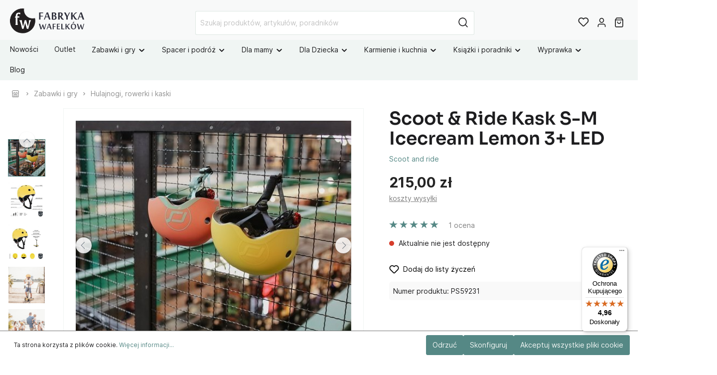

--- FILE ---
content_type: text/html; charset=UTF-8
request_url: https://www.fabrykawafelkow.pl/59231-scootandride-kask-s-m-dla-dzieci-3-lemon-kolekcja-icecream-2020.html
body_size: 32352
content:

<!DOCTYPE html>

<html lang="pl-PL"
      itemscope="itemscope"
      itemtype="https://schema.org/WebPage">


                                
    <head>
                                    <meta charset="utf-8">
            
                            <meta name="viewport"
                      content="width=device-width, initial-scale=1, shrink-to-fit=no">
            
                            <meta name="author"
                      content=""/>
                <meta name="robots"
                      content="index,follow"/>
                <meta name="revisit-after"
                      content="15 days"/>
                <meta name="keywords"
                      content="kask dziecięcy, scoot and ride, kask rowerowy, kask na hulajnogę, kask 3+, kask z led"/>
                <meta name="description"
                      content="Kup ultralekki kask Scoot &amp; Ride S-M (51-55cm) dla dzieci 3+ w Fabryce Wafelków. Bezpieczny, z lampką LED i magnetycznym zapięciem. Certyfikat CE."/>
            
                <meta property="og:type"
          content="product"/>
    <meta property="og:site_name"
          content="Fabryka Wafelków"/>
    <meta property="og:url"
          content="https://www.fabrykawafelkow.pl/59231-scootandride-kask-s-m-dla-dzieci-3-lemon-kolekcja-icecream-2020.html"/>
    <meta property="og:title"
          content="Scoot &amp; Ride Kask S-M Icecream Lemon 3+ LED | Fabryka Wafelków"/>

    <meta property="og:description"
          content="Kup ultralekki kask Scoot &amp; Ride S-M (51-55cm) dla dzieci 3+ w Fabryce Wafelków. Bezpieczny, z lampką LED i magnetycznym zapięciem. Certyfikat CE."/>
    <meta property="og:image"
          content="https://cdn.fabrykawafelkow.pl/media/19/76/7c/1655412908/scootandride-kask-s-m-dla-dzieci-3-lemon-kolekcja-icecream-20209bc7b.jpg"/>

            <meta property="product:brand"
              content="Scoot and ride"/>
    
            <meta property="product:price:amount"
          content="215"/>
    <meta property="product:price:currency"
          content="PLN"/>
    <meta property="product:product_link"
          content="https://www.fabrykawafelkow.pl/59231-scootandride-kask-s-m-dla-dzieci-3-lemon-kolekcja-icecream-2020.html"/>

    <meta name="twitter:card"
          content="product"/>
    <meta name="twitter:site"
          content="Fabryka Wafelków"/>
    <meta name="twitter:title"
          content="Scoot &amp; Ride Kask S-M Icecream Lemon 3+ LED | Fabryka Wafelków"/>
    <meta name="twitter:description"
          content="Kup ultralekki kask Scoot &amp; Ride S-M (51-55cm) dla dzieci 3+ w Fabryce Wafelków. Bezpieczny, z lampką LED i magnetycznym zapięciem. Certyfikat CE."/>
    <meta name="twitter:image"
          content="https://cdn.fabrykawafelkow.pl/media/19/76/7c/1655412908/scootandride-kask-s-m-dla-dzieci-3-lemon-kolekcja-icecream-20209bc7b.jpg"/>

                            <meta itemprop="copyrightHolder"
                      content="Fabryka Wafelków"/>
                <meta itemprop="copyrightYear"
                      content=""/>
                <meta itemprop="isFamilyFriendly"
                      content="true"/>
                <meta itemprop="image"
                      content="https://cdn.fabrykawafelkow.pl/media/40/2b/1f/1655896588/logo_przezroczyste_pelne_poziom.svg"/>
            
                                                
                    <link rel="shortcut icon"
                  href="https://cdn.fabrykawafelkow.pl/media/9b/28/53/1669103135/logo_przezroczyste_ikona.svg">
        
                                <link rel="apple-touch-icon"
                  sizes="180x180"
                  href="https://cdn.fabrykawafelkow.pl/media/9b/28/53/1669103135/logo_przezroczyste_ikona.svg">
                    
                            
            
    
    <link rel="canonical" href="https://www.fabrykawafelkow.pl/59231-scootandride-kask-s-m-dla-dzieci-3-lemon-kolekcja-icecream-2020.html" />

                    <title itemprop="name">Scoot &amp; Ride Kask S-M Icecream Lemon 3+ LED | Fabryka Wafelków</title>
        
                                                                                        <link rel="stylesheet"
                      href="https://cdn.fabrykawafelkow.pl/theme/33ab4d4ba6a51ad45f0caf33c98dcda9/css/all.css?17688307891190330">
                                    
    
    
            
                                <script>
        window.features = {"V6_5_0_0":false,"v6.5.0.0":false,"PERFORMANCE_TWEAKS":false,"performance.tweaks":false,"FEATURE_NEXT_1797":false,"feature.next.1797":false,"FEATURE_NEXT_16710":false,"feature.next.16710":false,"FEATURE_NEXT_13810":false,"feature.next.13810":false,"FEATURE_NEXT_13250":false,"feature.next.13250":false,"FEATURE_NEXT_17276":false,"feature.next.17276":false,"FEATURE_NEXT_16151":false,"feature.next.16151":false,"FEATURE_NEXT_16155":false,"feature.next.16155":false,"FEATURE_NEXT_19501":false,"feature.next.19501":false,"FEATURE_NEXT_15053":false,"feature.next.15053":false,"FEATURE_NEXT_18215":false,"feature.next.18215":false,"FEATURE_NEXT_15815":false,"feature.next.15815":false,"FEATURE_NEXT_14699":false,"feature.next.14699":false,"FEATURE_NEXT_15707":false,"feature.next.15707":false,"FEATURE_NEXT_14360":false,"feature.next.14360":false,"FEATURE_NEXT_15172":false,"feature.next.15172":false,"FEATURE_NEXT_14001":false,"feature.next.14001":false,"FEATURE_NEXT_7739":false,"feature.next.7739":false,"FEATURE_NEXT_16200":false,"feature.next.16200":false,"FEATURE_NEXT_13410":false,"feature.next.13410":false,"FEATURE_NEXT_15917":false,"feature.next.15917":false,"FEATURE_NEXT_15957":false,"feature.next.15957":false,"FEATURE_NEXT_13601":false,"feature.next.13601":false,"FEATURE_NEXT_16992":false,"feature.next.16992":false,"FEATURE_NEXT_7530":false,"feature.next.7530":false,"FEATURE_NEXT_16824":false,"feature.next.16824":false,"FEATURE_NEXT_16271":false,"feature.next.16271":false,"FEATURE_NEXT_15381":false,"feature.next.15381":false,"FEATURE_NEXT_17275":false,"feature.next.17275":false,"FEATURE_NEXT_17016":false,"feature.next.17016":false,"FEATURE_NEXT_16236":false,"feature.next.16236":false,"FEATURE_NEXT_16640":false,"feature.next.16640":false,"FEATURE_NEXT_17858":false,"feature.next.17858":false,"FEATURE_NEXT_6758":false,"feature.next.6758":false,"FEATURE_NEXT_19048":false,"feature.next.19048":false,"FEATURE_NEXT_19822":false,"feature.next.19822":false,"FEATURE_NEXT_18129":false,"feature.next.18129":false,"FEATURE_NEXT_19163":false,"feature.next.19163":false,"FEATURE_NEXT_18187":false,"feature.next.18187":false,"FEATURE_NEXT_17978":false,"feature.next.17978":false,"FEATURE_NEXT_11634":false,"feature.next.11634":false,"FEATURE_NEXT_21547":false,"feature.next.21547":false,"FEATURE_NEXT_22900":false,"feature.next.22900":false};
    </script>
        
            
                            <script>
        window.dataLayer = window.dataLayer || [];
        function gtag(){dataLayer.push(arguments);}

                gtag('consent', 'default', {
            'analytics_storage': 'denied',
            'ad_storage': 'denied',
            'ad_user_data': 'denied',
            'ad_personalization': 'denied',
            'wait_for_update': 500
        });
    </script>

            <!-- Google Tag Manager -->
        <script>(function(w,d,s,l,i){w[l]=w[l]||[];w[l].push({'gtm.start':
        new Date().getTime(),event:'gtm.js'});var f=d.getElementsByTagName(s)[0],
        j=d.createElement(s),dl=l!='dataLayer'?'&l='+l:'';j.async=true;j.src=
        'https://www.googletagmanager.com/gtm.js?id='+i+dl;f.parentNode.insertBefore(j,f);
        })(window,document,'script','dataLayer','GTM-5PM9SD9S');</script>
        <!-- End Google Tag Manager -->
    
                                            

                                                                                                                                                                                                
    <!-- added by Trusted Shops app: Start -->
    <script src="https://integrations.etrusted.com/applications/widget.js/v2" async defer></script>
    <!-- End -->
                        


            <script>
            window.mediameetsFacebookPixelData = new Map();
        </script>
    
                            
            
                
                                    <script>
                    window.useDefaultCookieConsent = true;
                </script>
                    
            </head>

        
                                                                                                                                                                                                
    <!-- added by Trusted Shops app: Start -->
    <script src="https://integrations.etrusted.com/applications/widget.js/v2" async defer></script>
    <!-- End -->
                        
    <body class="is-ctl-product is-act-index">

                                <!-- Google Tag Manager (noscript) -->
        <noscript><iframe src="https://www.googletagmanager.com/ns.html?id=GTM-5PM9SD9S"
        height="0" width="0" style="display:none;visibility:hidden"></iframe></noscript>
        <!-- End Google Tag Manager (noscript) -->
                    <noscript class="noscript-main">
                
    <div role="alert"
         class="alert alert-info alert-has-icon">
                                                                                                <span class="icon icon-info">
                        <svg xmlns="http://www.w3.org/2000/svg" xmlns:xlink="http://www.w3.org/1999/xlink" width="24" height="24" viewBox="0 0 24 24"><defs><path d="M12 7c.5523 0 1 .4477 1 1s-.4477 1-1 1-1-.4477-1-1 .4477-1 1-1zm1 9c0 .5523-.4477 1-1 1s-1-.4477-1-1v-5c0-.5523.4477-1 1-1s1 .4477 1 1v5zm11-4c0 6.6274-5.3726 12-12 12S0 18.6274 0 12 5.3726 0 12 0s12 5.3726 12 12zM12 2C6.4772 2 2 6.4772 2 12s4.4772 10 10 10 10-4.4772 10-10S17.5228 2 12 2z" id="icons-default-info" /></defs><use xlink:href="#icons-default-info" fill="#758CA3" fill-rule="evenodd" /></svg>
        </span>
    
                                        
                    <div class="alert-content-container">
                                                    
                                    <div class="alert-content">
                                                    Aby móc w pełnym zakresie korzystać z naszego sklepu, zalecamy włączenie obsługi JavaScript w przeglądarce.
                                            </div>
                
                                                                </div>
            </div>
            </noscript>
        

            <header class="header-main" >
                                        <div class="container">
                                        <div class="top-bar d-none d-lg-block">
        <nav class="top-bar-nav">
                                            
                
                                            
                
                                </nav>
    </div>
    
            <div class="row align-items-center header-row">
                
    <div class="col col-sm-auto col-md-3 col-lg-2 header-logo-col">
            <div class="header-logo-main">
                    <a class="header-logo-main-link"
               href="/"
               title="Przejdź do strony głównej">
                                    <picture class="header-logo-picture">
                                                                                
                                                                            
                                                                                    <img src="https://cdn.fabrykawafelkow.pl/media/40/2b/1f/1655896588/logo_przezroczyste_pelne_poziom.svg"
                                     alt="Przejdź do strony głównej"
                                     class="img-fluid header-logo-main-img"/>
                                                                        </picture>
                            </a>
            </div>
    </div>

                <div class="col-12 order-2 col-sm order-sm-1 header-search-col">
        <div class="row">
            <div class="col">
                                    
    <div class="collapse"
         id="searchCollapse">
        <div class="header-search">
            <form action="/search"
                  method="get"
                  data-search-form="true"
                  data-url="/suggest?search="
                  class="header-search-form">
                                    <div class="input-group">
                                                                                <input type="search"
                                   name="search"
                                   class="form-control header-search-input"
                                   autocomplete="off"
                                   autocapitalize="off"
                                   placeholder="Szukaj produktów, artykułów, poradników"
                                   aria-label="Szukaj produktów, artykułów, poradników"
                                   value=""
                            >
                        
                        
                                                    <div class="input-group-append">
                                <button type="submit"
                                        class="btn header-search-btn"
                                        aria-label="Szukaj">
                                    <span class="header-search-icon">
                                                                                        <span
            class="icon icon-search icon-sm">
            <svg height="18" viewBox="0 0 18 18" width="18" xmlns="http://www.w3.org/2000/svg"><path d="m8 .25c4.2802068 0 7.75 3.46979319 7.75 7.75 0 1.86991651-.6622447 3.5851575-1.7649898 4.9239785l3.5453199 3.5456914c.2928932.2928932.2928932.767767 0 1.0606602-.2662666.2662665-.6829303.2904726-.9765418.0726181l-.0841184-.0726181-3.5456914-3.5453199c-1.338821 1.1027451-3.05406199 1.7649898-4.9239785 1.7649898-4.28020681 0-7.75-3.4697932-7.75-7.75 0-4.28020681 3.46979319-7.75 7.75-7.75zm0 1.5c-3.45177969 0-6.25 2.79822031-6.25 6.25 0 3.4517797 2.79822031 6.25 6.25 6.25 3.4517797 0 6.25-2.7982203 6.25-6.25 0-3.45177969-2.7982203-6.25-6.25-6.25z" fill="#242424"/></svg>
        </span>
    
                                        </span>
                                </button>
                            </div>
                                            </div>
                            </form>
        </div>
    </div>
                            </div>
        </div>
    </div>

                <div class="col-auto order-1 order-sm-2 header-actions-col">
        <div class="row no-gutters">
                            <div class="col-auto d-sm-none">
                    <div class="search-toggle">
                        <button class="btn header-actions-btn search-toggle-btn js-search-toggle-btn collapsed"
                                type="button"
                                data-toggle="collapse"
                                data-target="#searchCollapse"
                                aria-expanded="false"
                                aria-controls="searchCollapse"
                                aria-label="Szukaj">
                                                                            <span
            class="icon icon-search icon-sm">
            <svg height="18" viewBox="0 0 18 18" width="18" xmlns="http://www.w3.org/2000/svg"><path d="m8 .25c4.2802068 0 7.75 3.46979319 7.75 7.75 0 1.86991651-.6622447 3.5851575-1.7649898 4.9239785l3.5453199 3.5456914c.2928932.2928932.2928932.767767 0 1.0606602-.2662666.2662665-.6829303.2904726-.9765418.0726181l-.0841184-.0726181-3.5456914-3.5453199c-1.338821 1.1027451-3.05406199 1.7649898-4.9239785 1.7649898-4.28020681 0-7.75-3.4697932-7.75-7.75 0-4.28020681 3.46979319-7.75 7.75-7.75zm0 1.5c-3.45177969 0-6.25 2.79822031-6.25 6.25 0 3.4517797 2.79822031 6.25 6.25 6.25 3.4517797 0 6.25-2.7982203 6.25-6.25 0-3.45177969-2.7982203-6.25-6.25-6.25z" fill="#242424"/></svg>
        </span>
    
                                                                        <span class="icon icon-x icon-sm">
                        <svg xmlns="http://www.w3.org/2000/svg" xmlns:xlink="http://www.w3.org/1999/xlink" width="24" height="24" viewBox="0 0 24 24"><defs><path d="m10.5858 12-7.293-7.2929c-.3904-.3905-.3904-1.0237 0-1.4142.3906-.3905 1.0238-.3905 1.4143 0L12 10.5858l7.2929-7.293c.3905-.3904 1.0237-.3904 1.4142 0 .3905.3906.3905 1.0238 0 1.4143L13.4142 12l7.293 7.2929c.3904.3905.3904 1.0237 0 1.4142-.3906.3905-1.0238.3905-1.4143 0L12 13.4142l-7.2929 7.293c-.3905.3904-1.0237.3904-1.4142 0-.3905-.3906-.3905-1.0238 0-1.4143L10.5858 12z" id="icons-default-x" /></defs><use xlink:href="#icons-default-x" fill="#758CA3" fill-rule="evenodd" /></svg>
        </span>
    
                            </button>
                    </div>
                </div>
            
                                                <div class="col-auto">
                        <div class="header-wishlist">
                            <a class="btn header-wishlist-btn header-actions-btn"
                               href="/wishlist"
                               title="Lista życzeń"
                               aria-label="Lista życzeń">
                                    
            <span class="header-wishlist-icon">
                                                    <span class="icon icon-heart">
                        <svg xmlns="http://www.w3.org/2000/svg" xmlns:xlink="http://www.w3.org/1999/xlink" width="24" height="24" viewBox="0 0 24 24"><defs><path d="M20.0139 12.2998c1.8224-1.8224 1.8224-4.7772 0-6.5996-1.8225-1.8225-4.7772-1.8225-6.5997 0L12 7.1144l-1.4142-1.4142c-1.8225-1.8225-4.7772-1.8225-6.5997 0-1.8224 1.8224-1.8224 4.7772 0 6.5996l7.519 7.519a.7.7 0 0 0 .9899 0l7.5189-7.519zm1.4142 1.4142-7.519 7.519c-1.0543 1.0544-2.7639 1.0544-3.8183 0L2.572 13.714c-2.6035-2.6035-2.6035-6.8245 0-9.428 2.6035-2.6035 6.8246-2.6035 9.4281 0 2.6035-2.6035 6.8246-2.6035 9.428 0 2.6036 2.6035 2.6036 6.8245 0 9.428z" id="icons-default-heart" /></defs><use xlink:href="#icons-default-heart" fill="#758CA3" fill-rule="evenodd" /></svg>
        </span>
    
            </span>
        
    
            <span class="wishlist-badge d-none" id="wishlist-basket" data-wishlist-hide-count="true" data-wishlist-storage="true" data-wishlist-storage-options="{&quot;listPath&quot;:&quot;\/wishlist\/list&quot;,&quot;mergePath&quot;:&quot;\/wishlist\/merge&quot;,&quot;tokenMergePath&quot;:&quot;db7562ab.xzoO3Wyow4aMRKhGEA0k0T67eH90B5aydkydHco3zjQ.lFxXrRXppey5K9F2flhdiGraHRRDRtifQyqvV5lY9wb0dTu1Fpqnw-Al5Q&quot;,&quot;pageletPath&quot;:&quot;\/wishlist\/merge\/pagelet&quot;,&quot;tokenPageletPath&quot;:&quot;71f500e56761df7cbf705f78.F0XnQJy4ZD5poCDDwmXZi_PCqtq_Vtz3a4fIa5XrGAc.WyeoEPKMUFFf0g3xlAmL2rKI-6uSbqmUJ7GqI-GFTWMhCr0Iw9lUci6YVw&quot;}" data-wishlist-widget="true"></span>
    
                            </a>
                        </div>
                    </div>
                            
                            <div class="col-auto">
                    <div class="account-menu">
                            <div class="dropdown">
                    <button class="btn account-menu-btn header-actions-btn"
                    type="button"
                    id="accountWidget"
                    data-offcanvas-account-menu="true"
                    data-toggle="dropdown"
                    aria-haspopup="true"
                    aria-expanded="false"
                    aria-label="Moje konto">
                                                        <span class="icon icon-avatar icon-sm">
                        <svg xmlns="http://www.w3.org/2000/svg" xmlns:xlink="http://www.w3.org/1999/xlink" width="24" height="24" viewBox="0 0 24 24"><defs><path d="M12 3C9.7909 3 8 4.7909 8 7c0 2.2091 1.7909 4 4 4 2.2091 0 4-1.7909 4-4 0-2.2091-1.7909-4-4-4zm0-2c3.3137 0 6 2.6863 6 6s-2.6863 6-6 6-6-2.6863-6-6 2.6863-6 6-6zM4 22.099c0 .5523-.4477 1-1 1s-1-.4477-1-1V20c0-2.7614 2.2386-5 5-5h10.0007c2.7614 0 5 2.2386 5 5v2.099c0 .5523-.4477 1-1 1s-1-.4477-1-1V20c0-1.6569-1.3431-3-3-3H7c-1.6569 0-3 1.3431-3 3v2.099z" id="icons-default-avatar" /></defs><use xlink:href="#icons-default-avatar" fill="#758CA3" fill-rule="evenodd" /></svg>
        </span>
    
                </button>
        
                    <div class="dropdown-menu dropdown-menu-right account-menu-dropdown js-account-menu-dropdown"
                 aria-labelledby="accountWidget">
                <div class="arrow-up"></div>
                

        
                                                        <button class="btn btn-light offcanvas-close js-offcanvas-close btn-block sticky-top">
                                                                                            <span class="icon icon-x icon-sm">
                        <svg xmlns="http://www.w3.org/2000/svg" xmlns:xlink="http://www.w3.org/1999/xlink" width="24" height="24" viewBox="0 0 24 24"><use xlink:href="#icons-default-x" fill="#758CA3" fill-rule="evenodd" /></svg>
        </span>
    
                            
                                                    Zamknij menu
                                            </button>
                
    
                    <div class="offcanvas-content-container">
                <div class="account-menu">
        
                                    <div class="account-menu-login">
                    <a href="/account/login"
                       title="Zaloguj się"
                       class="btn btn-primary account-menu-login-button">
                        Zaloguj się
                    </a>

                    <div class="account-menu-register">
                        lub <a href="/account/login"
                                                            title="zarejestruj się">zarejestruj się</a>
                    </div>
                </div>
                    
                </div>
        </div>
                </div>
            </div>
                    </div>
                </div>
            
                            <div class="col-auto">
                    <div class="header-cart"
                         data-offcanvas-cart="true">
                        <a class="btn header-cart-btn header-actions-btn"
                           href="/checkout/cart"
                           data-cart-widget="true"
                           title="Koszyk"
                           aria-label="Koszyk">
                                <span class="header-cart-icon">
                                                        <span
            class="icon icon-bag icon-sm">
            <svg height="18" viewBox="0 0 16 18" width="16" xmlns="http://www.w3.org/2000/svg"><path d="m11.6666667-.75c.205393 0 .4001879.08412383.5405585.23008838l.0654471.0780325 2.3333333 3.2c.0701811.09624829.1160874.20734261.1346542.32387816l.0093402.11800096v11.2c0 1.2393305-.9435949 2.2615241-2.1471518 2.3445553l-.1584038.0054447h-10.88888884c-1.22486998 0-2.21950113-.9705548-2.30026055-2.1896389l-.00529501-.1603611v-11.2c0-.11911805.02836104-.23592982.0820184-.34103048l.06197595-.10084864 2.33333334-3.2c.12101187-.16595914.30375226-.27379142.50439519-.30121372l.10161045-.00690716zm1.5833333 5h-12.5v10.15c0 .4011588.2616618.7320133.60879359.8243199l.09665902.0191337.10010295.0065464h10.88888884c.4062407 0 .7488891-.3202963.7992005-.7424625l.0063551-.1075375zm-3.25 2c.4142136 0 .75.33578644.75.75 0 2.07106781-1.67893219 3.75-3.75 3.75s-3.75-1.67893219-3.75-3.75c0-.41421356.33578644-.75.75-.75s.75.33578644.75.75c0 1.24264069 1.00735931 2.25 2.25 2.25 1.19086399 0 2.16564492-.92516159 2.24480919-2.09595119l.00519081-.15404881c0-.41421356.33578644-.75.75-.75zm1.285-5.5h-8.571l-1.459 2h11.488z" fill="#242424" transform="translate(1 1)"/></svg>
        </span>
    
        </span>

    
                        </a>
                    </div>
                </div>
            
                                                <div class="col-auto d-lg-none">
                        <div class="menu-button">
                                                            <button class="btn nav-main-toggle-btn header-actions-btn"
                                        type="button"
                                        data-offcanvas-menu="true"
                                        aria-label="Menu">
                                                                                                                    <span class="icon icon-stack icon-sm">
                        <svg xmlns="http://www.w3.org/2000/svg" xmlns:xlink="http://www.w3.org/1999/xlink" width="24" height="24" viewBox="0 0 24 24"><defs><path d="M3 13c-.5523 0-1-.4477-1-1s.4477-1 1-1h18c.5523 0 1 .4477 1 1s-.4477 1-1 1H3zm0-7c-.5523 0-1-.4477-1-1s.4477-1 1-1h18c.5523 0 1 .4477 1 1s-.4477 1-1 1H3zm0 14c-.5523 0-1-.4477-1-1s.4477-1 1-1h18c.5523 0 1 .4477 1 1s-.4477 1-1 1H3z" id="icons-default-stack" /></defs><use xlink:href="#icons-default-stack" fill="#758CA3" fill-rule="evenodd" /></svg>
        </span>
    
                                                                        </button>
                                                    </div>
                    </div>
                                    </div>
    </div>
        </div>
                        </div>
                
                    
                                </header>

                    <div class="nav-main">
                                
            <div class="main-navigation-wrapper main-navigation-wrapper-dropdown has-dropdownmenu"
             data-dropdown-menu-right="true"
             data-dropdown-menu-right-plugin-options='{
                "dropdownMenuMultiLineOpenLastChildToLeft": "1",
                "dropdownMenuNumberMainNavigationMenuItemsOpenToLeft": "2",
                "dropdownMenuMinimumNumberMainNavigationMenuItemsOpenToLeft": "3"
             }'>
            
    <div class="main-navigation"
         id="mainNavigation"
         data-flyout-menu="true">
                    <div class="container">
                                    <nav class="nav main-navigation-menu"
                        itemscope="itemscope"
                        itemtype="http://schema.org/SiteNavigationElement">
                        
                            
        
    
                            
                
					
		            <div class="nav-link main-navigation-link
            	            	            	 has-no-children            	">
				                                            <a class="main-navigation-link-text
                                                         has-no-children                            "
                            href="https://www.fabrykawafelkow.pl/c/nowosci/"
                            itemprop="url"
                                                        title="Nowości">
                            <span itemprop="name">
                                                                Nowości
                                                            </span>
                        </a>
                    				
							</div>
							
		            <div class="nav-link main-navigation-link
            	            	            	 has-no-children            	">
				                                            <a class="main-navigation-link-text
                                                         has-no-children                            "
                            href="https://www.fabrykawafelkow.pl/346-outlet"
                            itemprop="url"
                                                        title="Outlet">
                            <span itemprop="name">
                                                                Outlet
                                                            </span>
                        </a>
                    				
							</div>
							
		            <div class="nav-link main-navigation-link
            	 dropdown            	            	 has-children            	">
				                                            <a class="main-navigation-link-text
                                                         has-children                            "
                            href="https://www.fabrykawafelkow.pl/97-zabawki-i-gry"
                            itemprop="url"
                                                        title="Zabawki i gry">
                            <span itemprop="name">
                                                                                                                                                                                                                                                                                                    Zabawki i gry
                                                                                                                                                                                    <span class="icon icon-arrow-medium-down icon-xs">
                        <svg xmlns="http://www.w3.org/2000/svg" xmlns:xlink="http://www.w3.org/1999/xlink" width="16" height="16" viewBox="0 0 16 16"><defs><path id="icons-solid-arrow-medium-down" d="M4.7071 6.2929c-.3905-.3905-1.0237-.3905-1.4142 0-.3905.3905-.3905 1.0237 0 1.4142l4 4c.3905.3905 1.0237.3905 1.4142 0l4-4c.3905-.3905.3905-1.0237 0-1.4142-.3905-.3905-1.0237-.3905-1.4142 0L8 9.5858l-3.2929-3.293z" /></defs><use xlink:href="#icons-solid-arrow-medium-down" fill="#758CA3" fill-rule="evenodd" /></svg>
        </span>
    
                                                                                                                                            </span>
                        </a>
                    				
															<div class="dropdown-menu dropdown-menu-level-0">
															    
					
		            <div class="nav-link main-navigation-link
            	 dropdown            	            	 has-children            	 dropright">
				                                            <a class="main-navigation-link-text
                                                         has-children                            "
                            href="https://www.fabrykawafelkow.pl/c/wg-wieku/dla-niemowlaka/"
                            itemprop="url"
                                                        title="Dla niemowlaka 👶🏻">
                            <span itemprop="name">
                                                                                                                                                                                                                                    <span class="icon icon-arrow-medium-left icon-xs">
                        <svg xmlns="http://www.w3.org/2000/svg" xmlns:xlink="http://www.w3.org/1999/xlink" width="16" height="16" viewBox="0 0 16 16"><defs><path id="icons-solid-arrow-medium-left" d="M4.7071 5.2929c-.3905-.3905-1.0237-.3905-1.4142 0-.3905.3905-.3905 1.0237 0 1.4142l4 4c.3905.3905 1.0237.3905 1.4142 0l4-4c.3905-.3905.3905-1.0237 0-1.4142-.3905-.3905-1.0237-.3905-1.4142 0L8 8.5858l-3.2929-3.293z" /></defs><use transform="matrix(0 -1 -1 0 16 16)" xlink:href="#icons-solid-arrow-medium-left" fill="#758CA3" fill-rule="evenodd" /></svg>
        </span>
    
                                                                                                                                                                                            Dla niemowlaka 👶🏻
                                                                                                                                                                                    <span class="icon icon-arrow-medium-right icon-xs">
                        <svg xmlns="http://www.w3.org/2000/svg" xmlns:xlink="http://www.w3.org/1999/xlink" width="16" height="16" viewBox="0 0 16 16"><defs><path id="icons-solid-arrow-medium-right" d="M4.7071 5.2929c-.3905-.3905-1.0237-.3905-1.4142 0-.3905.3905-.3905 1.0237 0 1.4142l4 4c.3905.3905 1.0237.3905 1.4142 0l4-4c.3905-.3905.3905-1.0237 0-1.4142-.3905-.3905-1.0237-.3905-1.4142 0L8 8.5858l-3.2929-3.293z" /></defs><use transform="rotate(-90 8 8)" xlink:href="#icons-solid-arrow-medium-right" fill="#758CA3" fill-rule="evenodd" /></svg>
        </span>
    
                                                                                                                                            </span>
                        </a>
                    				
															<div class="dropdown-menu dropdown-menu-level-1">
															    
					
		            <div class="nav-link main-navigation-link
            	            	            	 has-no-children            	 dropright">
				                                            <a class="main-navigation-link-text
                                                         has-no-children                            "
                            href="https://www.fabrykawafelkow.pl/c/wg-wieku/dla-niemowlaka/prezent-dla-noworodka/"
                            itemprop="url"
                                                        title="0 +">
                            <span itemprop="name">
                                                                0 +
                                                            </span>
                        </a>
                    				
							</div>
							
		            <div class="nav-link main-navigation-link
            	            	            	 has-no-children            	 dropright">
				                                            <a class="main-navigation-link-text
                                                         has-no-children                            "
                            href="https://www.fabrykawafelkow.pl/c/wg-wieku/prezent-dla-3-miesiecznego-dziecka/"
                            itemprop="url"
                                                        title="3 m +">
                            <span itemprop="name">
                                                                3 m +
                                                            </span>
                        </a>
                    				
							</div>
							
		            <div class="nav-link main-navigation-link
            	            	            	 has-no-children            	 dropright">
				                                            <a class="main-navigation-link-text
                                                         has-no-children                            "
                            href="https://www.fabrykawafelkow.pl/c/wg-wieku/prezent-dla-6-miesiecznego-dziecka"
                            itemprop="url"
                                                        title="6 m +">
                            <span itemprop="name">
                                                                6 m +
                                                            </span>
                        </a>
                    				
							</div>
							
		            <div class="nav-link main-navigation-link
            	            	            	 has-no-children            	 dropright">
				                                            <a class="main-navigation-link-text
                                                         has-no-children                            "
                            href="https://www.fabrykawafelkow.pl/c/wg-wieku/prezent-dla-9-miesiecznego-dziecka"
                            itemprop="url"
                                                        title="9 m +">
                            <span itemprop="name">
                                                                9 m +
                                                            </span>
                        </a>
                    				
							</div>
							
		            <div class="nav-link main-navigation-link
            	            	            	 has-no-children            	 dropright">
				                                            <a class="main-navigation-link-text
                                                         has-no-children                            "
                            href="https://www.fabrykawafelkow.pl/19-ksiazeczki-sensoryczne"
                            itemprop="url"
                                                        title="Książeczki sensoryczne">
                            <span itemprop="name">
                                                                Książeczki sensoryczne
                                                            </span>
                        </a>
                    				
							</div>
							
		            <div class="nav-link main-navigation-link
            	            	            	 has-no-children            	 dropright">
				                                            <a class="main-navigation-link-text
                                                         has-no-children                            "
                            href="https://www.fabrykawafelkow.pl/76-zabawki-sensoryczne"
                            itemprop="url"
                                                        title="Zabawki Sensoryczne">
                            <span itemprop="name">
                                                                Zabawki Sensoryczne
                                                            </span>
                        </a>
                    				
							</div>
							
		            <div class="nav-link main-navigation-link
            	            	            	 has-no-children            	 dropright">
				                                            <a class="main-navigation-link-text
                                                         has-no-children                            "
                            href="https://www.fabrykawafelkow.pl/21-interaktywne"
                            itemprop="url"
                                                        title="Zabawki Interaktywne">
                            <span itemprop="name">
                                                                Zabawki Interaktywne
                                                            </span>
                        </a>
                    				
							</div>
							
		            <div class="nav-link main-navigation-link
            	            	            	 has-no-children            	 dropright">
				                                            <a class="main-navigation-link-text
                                                         has-no-children                            "
                            href="https://www.fabrykawafelkow.pl/73-zabawki-kontrastowe"
                            itemprop="url"
                                                        title="Zabawki kontrastowe">
                            <span itemprop="name">
                                                                Zabawki kontrastowe
                                                            </span>
                        </a>
                    				
							</div>
							
		            <div class="nav-link main-navigation-link
            	            	            	 has-no-children            	 dropright">
				                                            <a class="main-navigation-link-text
                                                         has-no-children                            "
                            href="https://www.fabrykawafelkow.pl/60-z-pozytywka-i-dzwiekiem"
                            itemprop="url"
                                                        title="Z pozytywką i dźwiękiem">
                            <span itemprop="name">
                                                                Z pozytywką i dźwiękiem
                                                            </span>
                        </a>
                    				
							</div>
							
		            <div class="nav-link main-navigation-link
            	            	            	 has-no-children            	 dropright">
				                                            <a class="main-navigation-link-text
                                                         has-no-children                            "
                            href="https://www.fabrykawafelkow.pl/155-gryzaki"
                            itemprop="url"
                                                        title="Gryzaki">
                            <span itemprop="name">
                                                                Gryzaki
                                                            </span>
                        </a>
                    				
							</div>
							
		            <div class="nav-link main-navigation-link
            	            	            	 has-no-children            	 dropright">
				                                            <a class="main-navigation-link-text
                                                         has-no-children                            "
                            href="https://www.fabrykawafelkow.pl/385-sortery"
                            itemprop="url"
                                                        title="Sortery">
                            <span itemprop="name">
                                                                Sortery
                                                            </span>
                        </a>
                    				
							</div>
							
		            <div class="nav-link main-navigation-link
            	            	            	 has-no-children            	 dropright">
				                                            <a class="main-navigation-link-text
                                                         has-no-children                            "
                            href="https://www.fabrykawafelkow.pl/22-zawieszki-do-wozka"
                            itemprop="url"
                                                        title="Do wózka i fotelika">
                            <span itemprop="name">
                                                                Do wózka i fotelika
                                                            </span>
                        </a>
                    				
							</div>
							
		            <div class="nav-link main-navigation-link
            	            	            	 has-no-children            	 dropright">
				                                            <a class="main-navigation-link-text
                                                         has-no-children                            "
                            href="https://www.fabrykawafelkow.pl/210-karuzele-i-mobile"
                            itemprop="url"
                                                        title="Karuzele i mobile">
                            <span itemprop="name">
                                                                Karuzele i mobile
                                                            </span>
                        </a>
                    				
							</div>
							
		            <div class="nav-link main-navigation-link
            	            	            	 has-no-children            	 dropright">
				                                            <a class="main-navigation-link-text
                                                         has-no-children                            "
                            href="https://www.fabrykawafelkow.pl/309-mata-edukacyjna"
                            itemprop="url"
                                                        title="Maty edukacyjne">
                            <span itemprop="name">
                                                                Maty edukacyjne
                                                            </span>
                        </a>
                    				
							</div>
																</div>
												</div>
							
		            <div class="nav-link main-navigation-link
            	 dropdown            	            	 has-children            	 dropright">
				                                            <a class="main-navigation-link-text
                                                         has-children                            "
                            href="https://www.fabrykawafelkow.pl/100-pomysl-na-prezent"
                            itemprop="url"
                                                        title="Wg wieku">
                            <span itemprop="name">
                                                                                                                                                                                                                                    <span class="icon icon-arrow-medium-left icon-xs">
                        <svg xmlns="http://www.w3.org/2000/svg" xmlns:xlink="http://www.w3.org/1999/xlink" width="16" height="16" viewBox="0 0 16 16"><use transform="matrix(0 -1 -1 0 16 16)" xlink:href="#icons-solid-arrow-medium-left" fill="#758CA3" fill-rule="evenodd" /></svg>
        </span>
    
                                                                                                                                                                                            Wg wieku
                                                                                                                                                                                    <span class="icon icon-arrow-medium-right icon-xs">
                        <svg xmlns="http://www.w3.org/2000/svg" xmlns:xlink="http://www.w3.org/1999/xlink" width="16" height="16" viewBox="0 0 16 16"><use transform="rotate(-90 8 8)" xlink:href="#icons-solid-arrow-medium-right" fill="#758CA3" fill-rule="evenodd" /></svg>
        </span>
    
                                                                                                                                            </span>
                        </a>
                    				
															<div class="dropdown-menu dropdown-menu-level-1">
															    
					
		            <div class="nav-link main-navigation-link
            	            	            	 has-no-children            	 dropright">
				                                            <a class="main-navigation-link-text
                                                         has-no-children                            "
                            href="https://www.fabrykawafelkow.pl/c/wg-wieku/prezenty-na-roczek"
                            itemprop="url"
                                                        title="12 m +">
                            <span itemprop="name">
                                                                12 m +
                                                            </span>
                        </a>
                    				
							</div>
							
		            <div class="nav-link main-navigation-link
            	            	            	 has-no-children            	 dropright">
				                                            <a class="main-navigation-link-text
                                                         has-no-children                            "
                            href="https://www.fabrykawafelkow.pl/c/wg-wieku/prezent-dla-18-miesiecznego-dziecka"
                            itemprop="url"
                                                        title="18 m +">
                            <span itemprop="name">
                                                                18 m +
                                                            </span>
                        </a>
                    				
							</div>
							
		            <div class="nav-link main-navigation-link
            	            	            	 has-no-children            	 dropright">
				                                            <a class="main-navigation-link-text
                                                         has-no-children                            "
                            href="https://www.fabrykawafelkow.pl/c/wg-wieku/prezent-dla-2-latka/"
                            itemprop="url"
                                                        title="2 lata +">
                            <span itemprop="name">
                                                                2 lata +
                                                            </span>
                        </a>
                    				
							</div>
							
		            <div class="nav-link main-navigation-link
            	            	            	 has-no-children            	 dropright">
				                                            <a class="main-navigation-link-text
                                                         has-no-children                            "
                            href="https://www.fabrykawafelkow.pl/c/wg-wieku/prezent-dla-3-latka/"
                            itemprop="url"
                                                        title="3 lata +">
                            <span itemprop="name">
                                                                3 lata +
                                                            </span>
                        </a>
                    				
							</div>
							
		            <div class="nav-link main-navigation-link
            	            	            	 has-no-children            	 dropright">
				                                            <a class="main-navigation-link-text
                                                         has-no-children                            "
                            href="https://www.fabrykawafelkow.pl/c/wg-wieku/prezent-dla-4-latka/"
                            itemprop="url"
                                                        title="4 lata +">
                            <span itemprop="name">
                                                                4 lata +
                                                            </span>
                        </a>
                    				
							</div>
							
		            <div class="nav-link main-navigation-link
            	            	            	 has-no-children            	 dropright">
				                                            <a class="main-navigation-link-text
                                                         has-no-children                            "
                            href="https://www.fabrykawafelkow.pl/c/wg-wieku/prezent-dla-5-latka/"
                            itemprop="url"
                                                        title="5 lat +">
                            <span itemprop="name">
                                                                5 lat +
                                                            </span>
                        </a>
                    				
							</div>
							
		            <div class="nav-link main-navigation-link
            	            	            	 has-no-children            	 dropright">
				                                            <a class="main-navigation-link-text
                                                         has-no-children                            "
                            href="https://www.fabrykawafelkow.pl/c/wg-wieku/prezent-dla-6-latka/"
                            itemprop="url"
                                                        title="6 lat +">
                            <span itemprop="name">
                                                                6 lat +
                                                            </span>
                        </a>
                    				
							</div>
							
		            <div class="nav-link main-navigation-link
            	            	            	 has-no-children            	 dropright">
				                                            <a class="main-navigation-link-text
                                                         has-no-children                            "
                            href="https://www.fabrykawafelkow.pl/c/wg-wieku/prezent-dla-7-latka/"
                            itemprop="url"
                                                        title="7 lat +">
                            <span itemprop="name">
                                                                7 lat +
                                                            </span>
                        </a>
                    				
							</div>
							
		            <div class="nav-link main-navigation-link
            	            	            	 has-no-children            	 dropright">
				                                            <a class="main-navigation-link-text
                                                         has-no-children                            "
                            href="https://www.fabrykawafelkow.pl/c/wg-wieku/prezent-dla-8-latka/"
                            itemprop="url"
                                                        title="8 lat +">
                            <span itemprop="name">
                                                                8 lat +
                                                            </span>
                        </a>
                    				
							</div>
																</div>
												</div>
							
		            <div class="nav-link main-navigation-link
            	 dropdown            	            	 has-children            	 dropright">
				                                            <a class="main-navigation-link-text
                                                         has-children                            "
                            href="https://www.fabrykawafelkow.pl/69-drewniane-zabawki"
                            itemprop="url"
                                                        title="Drewniane zabawki dla dzieci">
                            <span itemprop="name">
                                                                                                                                                                                                                                    <span class="icon icon-arrow-medium-left icon-xs">
                        <svg xmlns="http://www.w3.org/2000/svg" xmlns:xlink="http://www.w3.org/1999/xlink" width="16" height="16" viewBox="0 0 16 16"><use transform="matrix(0 -1 -1 0 16 16)" xlink:href="#icons-solid-arrow-medium-left" fill="#758CA3" fill-rule="evenodd" /></svg>
        </span>
    
                                                                                                                                                                                            Drewniane zabawki dla dzieci
                                                                                                                                                                                    <span class="icon icon-arrow-medium-right icon-xs">
                        <svg xmlns="http://www.w3.org/2000/svg" xmlns:xlink="http://www.w3.org/1999/xlink" width="16" height="16" viewBox="0 0 16 16"><use transform="rotate(-90 8 8)" xlink:href="#icons-solid-arrow-medium-right" fill="#758CA3" fill-rule="evenodd" /></svg>
        </span>
    
                                                                                                                                            </span>
                        </a>
                    				
															<div class="dropdown-menu dropdown-menu-level-1">
															    
					
		            <div class="nav-link main-navigation-link
            	            	            	 has-no-children            	 dropright">
				                                            <a class="main-navigation-link-text
                                                         has-no-children                            "
                            href="https://www.fabrykawafelkow.pl/c/zabawki-i-gry/drewniane-zabawki/tablice-manipulacyjne/"
                            itemprop="url"
                                                        title="Tablice manipulacyjne">
                            <span itemprop="name">
                                                                Tablice manipulacyjne
                                                            </span>
                        </a>
                    				
							</div>
							
		            <div class="nav-link main-navigation-link
            	            	            	 has-no-children            	 dropright">
				                                            <a class="main-navigation-link-text
                                                         has-no-children                            "
                            href="https://www.fabrykawafelkow.pl/369-kuchnie-i-akcesoria"
                            itemprop="url"
                                                        title="Kuchnie i akcesoria">
                            <span itemprop="name">
                                                                Kuchnie i akcesoria
                                                            </span>
                        </a>
                    				
							</div>
							
		            <div class="nav-link main-navigation-link
            	            	            	 has-no-children            	 dropright">
				                                            <a class="main-navigation-link-text
                                                         has-no-children                            "
                            href="https://www.fabrykawafelkow.pl/370-domki-dla-lalek"
                            itemprop="url"
                                                        title="Domki dla lalek">
                            <span itemprop="name">
                                                                Domki dla lalek
                                                            </span>
                        </a>
                    				
							</div>
							
		            <div class="nav-link main-navigation-link
            	            	            	 has-no-children            	 dropright">
				                                            <a class="main-navigation-link-text
                                                         has-no-children                            "
                            href="https://www.fabrykawafelkow.pl/378-do-ciagniecia"
                            itemprop="url"
                                                        title="Do ciągnięcia">
                            <span itemprop="name">
                                                                Do ciągnięcia
                                                            </span>
                        </a>
                    				
							</div>
							
		            <div class="nav-link main-navigation-link
            	            	            	 has-no-children            	 dropright">
				                                            <a class="main-navigation-link-text
                                                         has-no-children                            "
                            href="https://www.fabrykawafelkow.pl/374-warsztat-i-narzedzia"
                            itemprop="url"
                                                        title="Warsztat i narzędzia">
                            <span itemprop="name">
                                                                Warsztat i narzędzia
                                                            </span>
                        </a>
                    				
							</div>
							
		            <div class="nav-link main-navigation-link
            	            	            	 has-no-children            	 dropright">
				                                            <a class="main-navigation-link-text
                                                         has-no-children                            "
                            href="https://www.fabrykawafelkow.pl/375-wozki-dla-lalek"
                            itemprop="url"
                                                        title="Wózki dla lalek">
                            <span itemprop="name">
                                                                Wózki dla lalek
                                                            </span>
                        </a>
                    				
							</div>
							
		            <div class="nav-link main-navigation-link
            	            	            	 has-no-children            	 dropright">
				                                            <a class="main-navigation-link-text
                                                         has-no-children                            "
                            href="https://www.fabrykawafelkow.pl/377-edukacyjne-"
                            itemprop="url"
                                                        title="Edukacyjne">
                            <span itemprop="name">
                                                                Edukacyjne
                                                            </span>
                        </a>
                    				
							</div>
							
		            <div class="nav-link main-navigation-link
            	            	            	 has-no-children            	 dropright">
				                                            <a class="main-navigation-link-text
                                                         has-no-children                            "
                            href="https://www.fabrykawafelkow.pl/372-lekarz"
                            itemprop="url"
                                                        title="Lekarz">
                            <span itemprop="name">
                                                                Lekarz
                                                            </span>
                        </a>
                    				
							</div>
							
		            <div class="nav-link main-navigation-link
            	            	            	 has-no-children            	 dropright">
				                                            <a class="main-navigation-link-text
                                                         has-no-children                            "
                            href="https://www.fabrykawafelkow.pl/371-kolejki-i-pojazdy"
                            itemprop="url"
                                                        title="Kolejki i pojazdy">
                            <span itemprop="name">
                                                                Kolejki i pojazdy
                                                            </span>
                        </a>
                    				
							</div>
							
		            <div class="nav-link main-navigation-link
            	            	            	 has-no-children            	 dropright">
				                                            <a class="main-navigation-link-text
                                                         has-no-children                            "
                            href="https://www.fabrykawafelkow.pl/373-sklep"
                            itemprop="url"
                                                        title="Sklep">
                            <span itemprop="name">
                                                                Sklep
                                                            </span>
                        </a>
                    				
							</div>
							
		            <div class="nav-link main-navigation-link
            	            	            	 has-no-children            	 dropright">
				                                            <a class="main-navigation-link-text
                                                         has-no-children                            "
                            href="https://www.fabrykawafelkow.pl/376-figurki"
                            itemprop="url"
                                                        title="Figurki">
                            <span itemprop="name">
                                                                Figurki
                                                            </span>
                        </a>
                    				
							</div>
																</div>
												</div>
							
		            <div class="nav-link main-navigation-link
            	            	            	 has-no-children            	 dropright">
				                                            <a class="main-navigation-link-text
                                                         has-no-children                            "
                            href="https://www.fabrykawafelkow.pl/344-pchacze-i-wozki-"
                            itemprop="url"
                                                        title="Jeździki i pchacze">
                            <span itemprop="name">
                                                                Jeździki i pchacze
                                                            </span>
                        </a>
                    				
							</div>
							
		            <div class="nav-link main-navigation-link
            	            	            	 has-no-children            	 dropright">
				                                            <a class="main-navigation-link-text
                                                         has-no-children                            "
                            href="https://www.fabrykawafelkow.pl/324-bujaki-i-skoczki"
                            itemprop="url"
                                                        title="Na biegunach i skoczki">
                            <span itemprop="name">
                                                                Na biegunach i skoczki
                                                            </span>
                        </a>
                    				
							</div>
							
		            <div class="nav-link main-navigation-link
            	            	            	 has-no-children            	 dropright">
				                                            <a class="main-navigation-link-text
                                                         has-no-children                            "
                            href="https://www.fabrykawafelkow.pl/18-lalki"
                            itemprop="url"
                                                        title="Lalki i akcesoria">
                            <span itemprop="name">
                                                                Lalki i akcesoria
                                                            </span>
                        </a>
                    				
							</div>
							
		            <div class="nav-link main-navigation-link
            	 dropdown            	            	 has-children            	 dropright">
				                                            <a class="main-navigation-link-text
                                                         has-children                            "
                            href="https://www.fabrykawafelkow.pl/273-gry-"
                            itemprop="url"
                                                        title="Gry dla dzieci">
                            <span itemprop="name">
                                                                                                                                                                                                                                    <span class="icon icon-arrow-medium-left icon-xs">
                        <svg xmlns="http://www.w3.org/2000/svg" xmlns:xlink="http://www.w3.org/1999/xlink" width="16" height="16" viewBox="0 0 16 16"><use transform="matrix(0 -1 -1 0 16 16)" xlink:href="#icons-solid-arrow-medium-left" fill="#758CA3" fill-rule="evenodd" /></svg>
        </span>
    
                                                                                                                                                                                            Gry dla dzieci
                                                                                                                                                                                    <span class="icon icon-arrow-medium-right icon-xs">
                        <svg xmlns="http://www.w3.org/2000/svg" xmlns:xlink="http://www.w3.org/1999/xlink" width="16" height="16" viewBox="0 0 16 16"><use transform="rotate(-90 8 8)" xlink:href="#icons-solid-arrow-medium-right" fill="#758CA3" fill-rule="evenodd" /></svg>
        </span>
    
                                                                                                                                            </span>
                        </a>
                    				
															<div class="dropdown-menu dropdown-menu-level-1">
															    
					
		            <div class="nav-link main-navigation-link
            	            	            	 has-no-children            	 dropright">
				                                            <a class="main-navigation-link-text
                                                         has-no-children                            "
                            href="https://www.fabrykawafelkow.pl/350-magnetyczne"
                            itemprop="url"
                                                        title="Magnetyczne">
                            <span itemprop="name">
                                                                Magnetyczne
                                                            </span>
                        </a>
                    				
							</div>
							
		            <div class="nav-link main-navigation-link
            	            	            	 has-no-children            	 dropright">
				                                            <a class="main-navigation-link-text
                                                         has-no-children                            "
                            href="https://www.fabrykawafelkow.pl/351-edukacyjne-i-kreatywne"
                            itemprop="url"
                                                        title="Edukacyjne i kreatywne">
                            <span itemprop="name">
                                                                Edukacyjne i kreatywne
                                                            </span>
                        </a>
                    				
							</div>
							
		            <div class="nav-link main-navigation-link
            	            	            	 has-no-children            	 dropright">
				                                            <a class="main-navigation-link-text
                                                         has-no-children                            "
                            href="https://www.fabrykawafelkow.pl/352-karty-i-gry-karciane"
                            itemprop="url"
                                                        title="Karty i gry karciane">
                            <span itemprop="name">
                                                                Karty i gry karciane
                                                            </span>
                        </a>
                    				
							</div>
							
		            <div class="nav-link main-navigation-link
            	            	            	 has-no-children            	 dropright">
				                                            <a class="main-navigation-link-text
                                                         has-no-children                            "
                            href="https://www.fabrykawafelkow.pl/353-lamiglowki-i-zrecznosciowe"
                            itemprop="url"
                                                        title="Łamigłówki i zręcznościowe">
                            <span itemprop="name">
                                                                Łamigłówki i zręcznościowe
                                                            </span>
                        </a>
                    				
							</div>
							
		            <div class="nav-link main-navigation-link
            	            	            	 has-no-children            	 dropright">
				                                            <a class="main-navigation-link-text
                                                         has-no-children                            "
                            href="https://www.fabrykawafelkow.pl/356-pamieciowe"
                            itemprop="url"
                                                        title="Pamięciowe">
                            <span itemprop="name">
                                                                Pamięciowe
                                                            </span>
                        </a>
                    				
							</div>
																</div>
												</div>
							
		            <div class="nav-link main-navigation-link
            	 dropdown            	            	 has-children            	 dropright">
				                                            <a class="main-navigation-link-text
                                                         has-children                            "
                            href="https://www.fabrykawafelkow.pl/90-puzzle-gry-ukladanki-dla-dzieci"
                            itemprop="url"
                                                        title="Puzzle ">
                            <span itemprop="name">
                                                                                                                                                                                                                                    <span class="icon icon-arrow-medium-left icon-xs">
                        <svg xmlns="http://www.w3.org/2000/svg" xmlns:xlink="http://www.w3.org/1999/xlink" width="16" height="16" viewBox="0 0 16 16"><use transform="matrix(0 -1 -1 0 16 16)" xlink:href="#icons-solid-arrow-medium-left" fill="#758CA3" fill-rule="evenodd" /></svg>
        </span>
    
                                                                                                                                                                                            Puzzle 
                                                                                                                                                                                    <span class="icon icon-arrow-medium-right icon-xs">
                        <svg xmlns="http://www.w3.org/2000/svg" xmlns:xlink="http://www.w3.org/1999/xlink" width="16" height="16" viewBox="0 0 16 16"><use transform="rotate(-90 8 8)" xlink:href="#icons-solid-arrow-medium-right" fill="#758CA3" fill-rule="evenodd" /></svg>
        </span>
    
                                                                                                                                            </span>
                        </a>
                    				
															<div class="dropdown-menu dropdown-menu-level-1">
															    
					
		            <div class="nav-link main-navigation-link
            	            	            	 has-no-children            	 dropright">
				                                            <a class="main-navigation-link-text
                                                         has-no-children                            "
                            href="https://www.fabrykawafelkow.pl/357-tradycyjne"
                            itemprop="url"
                                                        title="Tradycyjne">
                            <span itemprop="name">
                                                                Tradycyjne
                                                            </span>
                        </a>
                    				
							</div>
							
		            <div class="nav-link main-navigation-link
            	            	            	 has-no-children            	 dropright">
				                                            <a class="main-navigation-link-text
                                                         has-no-children                            "
                            href="https://www.fabrykawafelkow.pl/358-drewniane"
                            itemprop="url"
                                                        title="Puzzle drewniane">
                            <span itemprop="name">
                                                                Puzzle drewniane
                                                            </span>
                        </a>
                    				
							</div>
							
		            <div class="nav-link main-navigation-link
            	            	            	 has-no-children            	 dropright">
				                                            <a class="main-navigation-link-text
                                                         has-no-children                            "
                            href="https://www.fabrykawafelkow.pl/361-edukacyjne"
                            itemprop="url"
                                                        title="Edukacyjne">
                            <span itemprop="name">
                                                                Edukacyjne
                                                            </span>
                        </a>
                    				
							</div>
							
		            <div class="nav-link main-navigation-link
            	            	            	 has-no-children            	 dropright">
				                                            <a class="main-navigation-link-text
                                                         has-no-children                            "
                            href="https://www.fabrykawafelkow.pl/275-puzzle-magnetyczne"
                            itemprop="url"
                                                        title="Magnetyczne">
                            <span itemprop="name">
                                                                Magnetyczne
                                                            </span>
                        </a>
                    				
							</div>
																</div>
												</div>
							
		            <div class="nav-link main-navigation-link
            	 dropdown            	            	 has-children            	 dropright">
				                                            <a class="main-navigation-link-text
                                                         has-children                            "
                            href="https://www.fabrykawafelkow.pl/263-klocki"
                            itemprop="url"
                                                        title="Klocki">
                            <span itemprop="name">
                                                                                                                                                                                                                                    <span class="icon icon-arrow-medium-left icon-xs">
                        <svg xmlns="http://www.w3.org/2000/svg" xmlns:xlink="http://www.w3.org/1999/xlink" width="16" height="16" viewBox="0 0 16 16"><use transform="matrix(0 -1 -1 0 16 16)" xlink:href="#icons-solid-arrow-medium-left" fill="#758CA3" fill-rule="evenodd" /></svg>
        </span>
    
                                                                                                                                                                                            Klocki
                                                                                                                                                                                    <span class="icon icon-arrow-medium-right icon-xs">
                        <svg xmlns="http://www.w3.org/2000/svg" xmlns:xlink="http://www.w3.org/1999/xlink" width="16" height="16" viewBox="0 0 16 16"><use transform="rotate(-90 8 8)" xlink:href="#icons-solid-arrow-medium-right" fill="#758CA3" fill-rule="evenodd" /></svg>
        </span>
    
                                                                                                                                            </span>
                        </a>
                    				
															<div class="dropdown-menu dropdown-menu-level-1">
															    
					
		            <div class="nav-link main-navigation-link
            	            	            	 has-no-children            	 dropright">
				                                            <a class="main-navigation-link-text
                                                         has-no-children                            "
                            href="https://www.fabrykawafelkow.pl/379-klocki-drewniane"
                            itemprop="url"
                                                        title="Klocki drewniane">
                            <span itemprop="name">
                                                                Klocki drewniane
                                                            </span>
                        </a>
                    				
							</div>
							
		            <div class="nav-link main-navigation-link
            	            	            	 has-no-children            	 dropright">
				                                            <a class="main-navigation-link-text
                                                         has-no-children                            "
                            href="https://www.fabrykawafelkow.pl/380-konstrukcyjne"
                            itemprop="url"
                                                        title="Konstrukcyjne">
                            <span itemprop="name">
                                                                Konstrukcyjne
                                                            </span>
                        </a>
                    				
							</div>
							
		            <div class="nav-link main-navigation-link
            	            	            	 has-no-children            	 dropright">
				                                            <a class="main-navigation-link-text
                                                         has-no-children                            "
                            href="https://www.fabrykawafelkow.pl/381-magnetyczne"
                            itemprop="url"
                                                        title="Klocki Magnetyczne">
                            <span itemprop="name">
                                                                Klocki Magnetyczne
                                                            </span>
                        </a>
                    				
							</div>
							
		            <div class="nav-link main-navigation-link
            	            	            	 has-no-children            	 dropright">
				                                            <a class="main-navigation-link-text
                                                         has-no-children                            "
                            href="https://www.fabrykawafelkow.pl/274-ukladanki"
                            itemprop="url"
                                                        title="Układanki">
                            <span itemprop="name">
                                                                Układanki
                                                            </span>
                        </a>
                    				
							</div>
																</div>
												</div>
							
		            <div class="nav-link main-navigation-link
            	 dropdown            	            	 has-children            	 dropright">
				                                            <a class="main-navigation-link-text
                                                         has-children                            "
                            href="https://www.fabrykawafelkow.pl/362-artystyczne-i-kreatywne"
                            itemprop="url"
                                                        title="Artystyczne i kreatywne">
                            <span itemprop="name">
                                                                                                                                                                                                                                    <span class="icon icon-arrow-medium-left icon-xs">
                        <svg xmlns="http://www.w3.org/2000/svg" xmlns:xlink="http://www.w3.org/1999/xlink" width="16" height="16" viewBox="0 0 16 16"><use transform="matrix(0 -1 -1 0 16 16)" xlink:href="#icons-solid-arrow-medium-left" fill="#758CA3" fill-rule="evenodd" /></svg>
        </span>
    
                                                                                                                                                                                            Artystyczne i kreatywne
                                                                                                                                                                                    <span class="icon icon-arrow-medium-right icon-xs">
                        <svg xmlns="http://www.w3.org/2000/svg" xmlns:xlink="http://www.w3.org/1999/xlink" width="16" height="16" viewBox="0 0 16 16"><use transform="rotate(-90 8 8)" xlink:href="#icons-solid-arrow-medium-right" fill="#758CA3" fill-rule="evenodd" /></svg>
        </span>
    
                                                                                                                                            </span>
                        </a>
                    				
															<div class="dropdown-menu dropdown-menu-level-1">
															    
					
		            <div class="nav-link main-navigation-link
            	            	            	 has-no-children            	 dropright">
				                                            <a class="main-navigation-link-text
                                                         has-no-children                            "
                            href="https://www.fabrykawafelkow.pl/363-bizuteria"
                            itemprop="url"
                                                        title="Biżuteria">
                            <span itemprop="name">
                                                                Biżuteria
                                                            </span>
                        </a>
                    				
							</div>
							
		            <div class="nav-link main-navigation-link
            	            	            	 has-no-children            	 dropright">
				                                            <a class="main-navigation-link-text
                                                         has-no-children                            "
                            href="https://www.fabrykawafelkow.pl/225-rysowanie-malowanie"
                            itemprop="url"
                                                        title="Rysowanie i malowanie">
                            <span itemprop="name">
                                                                Rysowanie i malowanie
                                                            </span>
                        </a>
                    				
							</div>
							
		            <div class="nav-link main-navigation-link
            	            	            	 has-no-children            	 dropright">
				                                            <a class="main-navigation-link-text
                                                         has-no-children                            "
                            href="https://www.fabrykawafelkow.pl/365-tatuaze"
                            itemprop="url"
                                                        title="Tatuaże">
                            <span itemprop="name">
                                                                Tatuaże
                                                            </span>
                        </a>
                    				
							</div>
							
		            <div class="nav-link main-navigation-link
            	            	            	 has-no-children            	 dropright">
				                                            <a class="main-navigation-link-text
                                                         has-no-children                            "
                            href="https://www.fabrykawafelkow.pl/366-masy-plastyczne"
                            itemprop="url"
                                                        title="Masy plastyczne">
                            <span itemprop="name">
                                                                Masy plastyczne
                                                            </span>
                        </a>
                    				
							</div>
							
		            <div class="nav-link main-navigation-link
            	            	            	 has-no-children            	 dropright">
				                                            <a class="main-navigation-link-text
                                                         has-no-children                            "
                            href="https://www.fabrykawafelkow.pl/367-zrob-to-samo"
                            itemprop="url"
                                                        title="Zrób to sam">
                            <span itemprop="name">
                                                                Zrób to sam
                                                            </span>
                        </a>
                    				
							</div>
							
		            <div class="nav-link main-navigation-link
            	            	            	 has-no-children            	 dropright">
				                                            <a class="main-navigation-link-text
                                                         has-no-children                            "
                            href="https://www.fabrykawafelkow.pl/368-tablice"
                            itemprop="url"
                                                        title="Tablice">
                            <span itemprop="name">
                                                                Tablice
                                                            </span>
                        </a>
                    				
							</div>
							
		            <div class="nav-link main-navigation-link
            	            	            	 has-no-children            	 dropright">
				                                            <a class="main-navigation-link-text
                                                         has-no-children                            "
                            href="https://www.fabrykawafelkow.pl/364-pieczatki-i-stempelki"
                            itemprop="url"
                                                        title="Pieczątki i stempelki">
                            <span itemprop="name">
                                                                Pieczątki i stempelki
                                                            </span>
                        </a>
                    				
							</div>
																</div>
												</div>
							
		            <div class="nav-link main-navigation-link
            	            	            	 has-no-children            	 dropright">
				                                            <a class="main-navigation-link-text
                                                         has-no-children                            "
                            href="https://www.fabrykawafelkow.pl/226-instrumenty-muzyczne-dla-dzieci"
                            itemprop="url"
                                                        title="Zabawki muzyczne">
                            <span itemprop="name">
                                                                Zabawki muzyczne
                                                            </span>
                        </a>
                    				
							</div>
							
		            <div class="nav-link main-navigation-link
            	            	            	 has-no-children            	 dropright">
				                                            <a class="main-navigation-link-text
                                                         has-no-children                            "
                            href="https://www.fabrykawafelkow.pl/77-zabawki-do-piaskownicy-na-plaze"
                            itemprop="url"
                                                        title="Do piaskownicy i na plaże">
                            <span itemprop="name">
                                                                Do piaskownicy i na plaże
                                                            </span>
                        </a>
                    				
							</div>
							
		            <div class="nav-link main-navigation-link
            	            	            	 has-no-children            	 dropright">
				                                            <a class="main-navigation-link-text
                                                         has-no-children                            "
                            href="https://www.fabrykawafelkow.pl/17-przytulanki-maskotki"
                            itemprop="url"
                                                        title="Przytulanki i maskotki">
                            <span itemprop="name">
                                                                Przytulanki i maskotki
                                                            </span>
                        </a>
                    				
							</div>
							
		            <div class="nav-link main-navigation-link
            	            	            	 has-no-children            	 dropright">
				                                            <a class="main-navigation-link-text
                                                         has-no-children                            "
                            href="https://www.fabrykawafelkow.pl/16-zabawki-do-kapieli"
                            itemprop="url"
                                                        title="Zabawki do kąpieli">
                            <span itemprop="name">
                                                                Zabawki do kąpieli
                                                            </span>
                        </a>
                    				
							</div>
																</div>
												</div>
							
		            <div class="nav-link main-navigation-link
            	 dropdown            	            	 has-children            	">
				                                            <a class="main-navigation-link-text
                                                         has-children                            "
                            href="https://www.fabrykawafelkow.pl/37-poza-domem-spacer-podroze-przedszkole"
                            itemprop="url"
                                                        title="Spacer i podróż">
                            <span itemprop="name">
                                                                                                                                                                                                                                                                                                    Spacer i podróż
                                                                                                                                                                                    <span class="icon icon-arrow-medium-down icon-xs">
                        <svg xmlns="http://www.w3.org/2000/svg" xmlns:xlink="http://www.w3.org/1999/xlink" width="16" height="16" viewBox="0 0 16 16"><use xlink:href="#icons-solid-arrow-medium-down" fill="#758CA3" fill-rule="evenodd" /></svg>
        </span>
    
                                                                                                                                            </span>
                        </a>
                    				
															<div class="dropdown-menu dropdown-menu-level-0">
															    
					
		            <div class="nav-link main-navigation-link
            	            	            	 has-no-children            	 dropright">
				                                            <a class="main-navigation-link-text
                                                         has-no-children                            "
                            href="https://www.fabrykawafelkow.pl/283-spiworek-do-wozka"
                            itemprop="url"
                                                        title="Śpiworki do wózka">
                            <span itemprop="name">
                                                                Śpiworki do wózka
                                                            </span>
                        </a>
                    				
							</div>
							
		            <div class="nav-link main-navigation-link
            	            	            	 has-no-children            	 dropright">
				                                            <a class="main-navigation-link-text
                                                         has-no-children                            "
                            href="https://www.fabrykawafelkow.pl/308-otulacze-do-fotelika"
                            itemprop="url"
                                                        title="Otulacze do fotelika">
                            <span itemprop="name">
                                                                Otulacze do fotelika
                                                            </span>
                        </a>
                    				
							</div>
							
		            <div class="nav-link main-navigation-link
            	            	            	 has-no-children            	 dropright">
				                                            <a class="main-navigation-link-text
                                                         has-no-children                            "
                            href="https://www.fabrykawafelkow.pl/262-chustki-bandanki"
                            itemprop="url"
                                                        title="Czapki i rękawiczki">
                            <span itemprop="name">
                                                                Czapki i rękawiczki
                                                            </span>
                        </a>
                    				
							</div>
							
		            <div class="nav-link main-navigation-link
            	            	            	 has-no-children            	 dropright">
				                                            <a class="main-navigation-link-text
                                                         has-no-children                            "
                            href="https://www.fabrykawafelkow.pl/48-torby-do-wozka-"
                            itemprop="url"
                                                        title="Torby do wózka">
                            <span itemprop="name">
                                                                Torby do wózka
                                                            </span>
                        </a>
                    				
							</div>
							
		            <div class="nav-link main-navigation-link
            	            	            	 has-no-children            	 dropright">
				                                            <a class="main-navigation-link-text
                                                         has-no-children                            "
                            href="https://www.fabrykawafelkow.pl/194-organizery"
                            itemprop="url"
                                                        title="Organizery">
                            <span itemprop="name">
                                                                Organizery
                                                            </span>
                        </a>
                    				
							</div>
							
		            <div class="nav-link main-navigation-link
            	            	            	 has-no-children            	 dropright">
				                                            <a class="main-navigation-link-text
                                                         has-no-children                            "
                            href="https://www.fabrykawafelkow.pl/319-parasole-plaszcze-przeciwdeszczowe-kalosze"
                            itemprop="url"
                                                        title="Parasolki dla dzieci">
                            <span itemprop="name">
                                                                Parasolki dla dzieci
                                                            </span>
                        </a>
                    				
							</div>
							
		            <div class="nav-link main-navigation-link
            	 dropdown            	            	 has-children            	 dropright">
				                                            <a class="main-navigation-link-text
                                                         has-children                            "
                            href="https://www.fabrykawafelkow.pl/63-akcesoria-do-wozkow"
                            itemprop="url"
                                                        title="Akcesoria do wózka">
                            <span itemprop="name">
                                                                                                                                                                                                                                    <span class="icon icon-arrow-medium-left icon-xs">
                        <svg xmlns="http://www.w3.org/2000/svg" xmlns:xlink="http://www.w3.org/1999/xlink" width="16" height="16" viewBox="0 0 16 16"><use transform="matrix(0 -1 -1 0 16 16)" xlink:href="#icons-solid-arrow-medium-left" fill="#758CA3" fill-rule="evenodd" /></svg>
        </span>
    
                                                                                                                                                                                            Akcesoria do wózka
                                                                                                                                                                                    <span class="icon icon-arrow-medium-right icon-xs">
                        <svg xmlns="http://www.w3.org/2000/svg" xmlns:xlink="http://www.w3.org/1999/xlink" width="16" height="16" viewBox="0 0 16 16"><use transform="rotate(-90 8 8)" xlink:href="#icons-solid-arrow-medium-right" fill="#758CA3" fill-rule="evenodd" /></svg>
        </span>
    
                                                                                                                                            </span>
                        </a>
                    				
															<div class="dropdown-menu dropdown-menu-level-1">
															    
					
		            <div class="nav-link main-navigation-link
            	            	            	 has-no-children            	 dropright">
				                                            <a class="main-navigation-link-text
                                                         has-no-children                            "
                            href="https://www.fabrykawafelkow.pl/441-wkladki-do-wozka"
                            itemprop="url"
                                                        title="Wkładki do wózka">
                            <span itemprop="name">
                                                                Wkładki do wózka
                                                            </span>
                        </a>
                    				
							</div>
																</div>
												</div>
							
		            <div class="nav-link main-navigation-link
            	 dropdown            	            	 has-children            	 dropright">
				                                            <a class="main-navigation-link-text
                                                         has-children                            "
                            href="https://www.fabrykawafelkow.pl/436-akcesoria-do-samochodu"
                            itemprop="url"
                                                        title="Akcesoria do samochodu">
                            <span itemprop="name">
                                                                                                                                                                                                                                    <span class="icon icon-arrow-medium-left icon-xs">
                        <svg xmlns="http://www.w3.org/2000/svg" xmlns:xlink="http://www.w3.org/1999/xlink" width="16" height="16" viewBox="0 0 16 16"><use transform="matrix(0 -1 -1 0 16 16)" xlink:href="#icons-solid-arrow-medium-left" fill="#758CA3" fill-rule="evenodd" /></svg>
        </span>
    
                                                                                                                                                                                            Akcesoria do samochodu
                                                                                                                                                                                    <span class="icon icon-arrow-medium-right icon-xs">
                        <svg xmlns="http://www.w3.org/2000/svg" xmlns:xlink="http://www.w3.org/1999/xlink" width="16" height="16" viewBox="0 0 16 16"><use transform="rotate(-90 8 8)" xlink:href="#icons-solid-arrow-medium-right" fill="#758CA3" fill-rule="evenodd" /></svg>
        </span>
    
                                                                                                                                            </span>
                        </a>
                    				
															<div class="dropdown-menu dropdown-menu-level-1">
															    
					
		            <div class="nav-link main-navigation-link
            	            	            	 has-no-children            	 dropright">
				                                            <a class="main-navigation-link-text
                                                         has-no-children                            "
                            href="https://www.fabrykawafelkow.pl/438-lusterko-do-obserwacji"
                            itemprop="url"
                                                        title="Lusterko do obserwacji w podróży">
                            <span itemprop="name">
                                                                Lusterko do obserwacji w podróży
                                                            </span>
                        </a>
                    				
							</div>
																</div>
												</div>
																</div>
												</div>
							
		            <div class="nav-link main-navigation-link
            	 dropdown            	            	 has-children            	">
				                                            <a class="main-navigation-link-text
                                                         has-children                            "
                            href="https://www.fabrykawafelkow.pl/95-dla-mam"
                            itemprop="url"
                                                        title="Dla mamy">
                            <span itemprop="name">
                                                                                                                                                                                                                                                                                                    Dla mamy
                                                                                                                                                                                    <span class="icon icon-arrow-medium-down icon-xs">
                        <svg xmlns="http://www.w3.org/2000/svg" xmlns:xlink="http://www.w3.org/1999/xlink" width="16" height="16" viewBox="0 0 16 16"><use xlink:href="#icons-solid-arrow-medium-down" fill="#758CA3" fill-rule="evenodd" /></svg>
        </span>
    
                                                                                                                                            </span>
                        </a>
                    				
															<div class="dropdown-menu dropdown-menu-level-0">
															    
					
		            <div class="nav-link main-navigation-link
            	            	            	 has-no-children            	 dropright">
				                                            <a class="main-navigation-link-text
                                                         has-no-children                            "
                            href="https://www.fabrykawafelkow.pl/192-do-karmienia"
                            itemprop="url"
                                                        title="Osłonki, wkładki laktacyjne">
                            <span itemprop="name">
                                                                Osłonki, wkładki laktacyjne
                                                            </span>
                        </a>
                    				
							</div>
							
		            <div class="nav-link main-navigation-link
            	            	            	 has-no-children            	 dropright">
				                                            <a class="main-navigation-link-text
                                                         has-no-children                            "
                            href="https://www.fabrykawafelkow.pl/348-poduszka-do-karmienia"
                            itemprop="url"
                                                        title="Poduszki do karmienia">
                            <span itemprop="name">
                                                                Poduszki do karmienia
                                                            </span>
                        </a>
                    				
							</div>
							
		            <div class="nav-link main-navigation-link
            	            	            	 has-no-children            	 dropright">
				                                            <a class="main-navigation-link-text
                                                         has-no-children                            "
                            href="https://www.fabrykawafelkow.pl/409-poduszki-ciazowe"
                            itemprop="url"
                                                        title="Poduszki ciążowe">
                            <span itemprop="name">
                                                                Poduszki ciążowe
                                                            </span>
                        </a>
                    				
							</div>
							
		            <div class="nav-link main-navigation-link
            	            	            	 has-no-children            	 dropright">
				                                            <a class="main-navigation-link-text
                                                         has-no-children                            "
                            href="https://www.fabrykawafelkow.pl/410-laktatory"
                            itemprop="url"
                                                        title="Laktatory">
                            <span itemprop="name">
                                                                Laktatory
                                                            </span>
                        </a>
                    				
							</div>
							
		            <div class="nav-link main-navigation-link
            	            	            	 has-no-children            	 dropright">
				                                            <a class="main-navigation-link-text
                                                         has-no-children                            "
                            href="https://www.fabrykawafelkow.pl/411-szczotki-do-masazu"
                            itemprop="url"
                                                        title="Szczotki do masażu">
                            <span itemprop="name">
                                                                Szczotki do masażu
                                                            </span>
                        </a>
                    				
							</div>
							
		            <div class="nav-link main-navigation-link
            	            	            	 has-no-children            	 dropright">
				                                            <a class="main-navigation-link-text
                                                         has-no-children                            "
                            href="https://www.fabrykawafelkow.pl/413-torby-dla-mamy-i-plecaki"
                            itemprop="url"
                                                        title="Torby i plecaki">
                            <span itemprop="name">
                                                                Torby i plecaki
                                                            </span>
                        </a>
                    				
							</div>
							
		            <div class="nav-link main-navigation-link
            	            	            	 has-no-children            	 dropright">
				                                            <a class="main-navigation-link-text
                                                         has-no-children                            "
                            href="https://www.fabrykawafelkow.pl/415-koszule-i-szlafroki"
                            itemprop="url"
                                                        title="Koszule ciążowe, do karmienia">
                            <span itemprop="name">
                                                                Koszule ciążowe, do karmienia
                                                            </span>
                        </a>
                    				
							</div>
																</div>
												</div>
							
		            <div class="nav-link main-navigation-link
            	 dropdown            	            	 has-children            	">
				                                            <a class="main-navigation-link-text
                                                         has-children                            "
                            href="https://www.fabrykawafelkow.pl/c/dla-dziecka/"
                            itemprop="url"
                                                        title="Dla Dziecka">
                            <span itemprop="name">
                                                                                                                                                                                                                                                                                                    Dla Dziecka
                                                                                                                                                                                    <span class="icon icon-arrow-medium-down icon-xs">
                        <svg xmlns="http://www.w3.org/2000/svg" xmlns:xlink="http://www.w3.org/1999/xlink" width="16" height="16" viewBox="0 0 16 16"><use xlink:href="#icons-solid-arrow-medium-down" fill="#758CA3" fill-rule="evenodd" /></svg>
        </span>
    
                                                                                                                                            </span>
                        </a>
                    				
															<div class="dropdown-menu dropdown-menu-level-0">
															    
					
		            <div class="nav-link main-navigation-link
            	 dropdown            	            	 has-children            	 dropright">
				                                            <a class="main-navigation-link-text
                                                         has-children                            "
                            href="https://www.fabrykawafelkow.pl/42-pokoj-dziecka-dekoracje-pokoiku"
                            itemprop="url"
                                                        title="Pokój dziecięcy">
                            <span itemprop="name">
                                                                                                                                                                                                                                    <span class="icon icon-arrow-medium-left icon-xs">
                        <svg xmlns="http://www.w3.org/2000/svg" xmlns:xlink="http://www.w3.org/1999/xlink" width="16" height="16" viewBox="0 0 16 16"><use transform="matrix(0 -1 -1 0 16 16)" xlink:href="#icons-solid-arrow-medium-left" fill="#758CA3" fill-rule="evenodd" /></svg>
        </span>
    
                                                                                                                                                                                            Pokój dziecięcy
                                                                                                                                                                                    <span class="icon icon-arrow-medium-right icon-xs">
                        <svg xmlns="http://www.w3.org/2000/svg" xmlns:xlink="http://www.w3.org/1999/xlink" width="16" height="16" viewBox="0 0 16 16"><use transform="rotate(-90 8 8)" xlink:href="#icons-solid-arrow-medium-right" fill="#758CA3" fill-rule="evenodd" /></svg>
        </span>
    
                                                                                                                                            </span>
                        </a>
                    				
															<div class="dropdown-menu dropdown-menu-level-1">
															    
					
		            <div class="nav-link main-navigation-link
            	            	            	 has-no-children            	 dropright">
				                                            <a class="main-navigation-link-text
                                                         has-no-children                            "
                            href="https://www.fabrykawafelkow.pl/c/dla-dziecka/pokoj-dzieciecy/maty-i-palaki-interaktywne/"
                            itemprop="url"
                                                        title="Maty i pałąki interaktywne ">
                            <span itemprop="name">
                                                                Maty i pałąki interaktywne 
                                                            </span>
                        </a>
                    				
							</div>
							
		            <div class="nav-link main-navigation-link
            	            	            	 has-no-children            	 dropright">
				                                            <a class="main-navigation-link-text
                                                         has-no-children                            "
                            href="https://www.fabrykawafelkow.pl/40-maty-piankowe-"
                            itemprop="url"
                                                        title="Maty piankowe">
                            <span itemprop="name">
                                                                Maty piankowe
                                                            </span>
                        </a>
                    				
							</div>
							
		            <div class="nav-link main-navigation-link
            	            	            	 has-no-children            	 dropright">
				                                            <a class="main-navigation-link-text
                                                         has-no-children                            "
                            href="https://www.fabrykawafelkow.pl/c/dla-dziecka/pokoj-dzieciecy/sensoryczne/"
                            itemprop="url"
                                                        title="Sensoryczne">
                            <span itemprop="name">
                                                                Sensoryczne
                                                            </span>
                        </a>
                    				
							</div>
							
		            <div class="nav-link main-navigation-link
            	            	            	 has-no-children            	 dropright">
				                                            <a class="main-navigation-link-text
                                                         has-no-children                            "
                            href="https://www.fabrykawafelkow.pl/202-meble-i-fotele"
                            itemprop="url"
                                                        title="Hustawki i hamaki">
                            <span itemprop="name">
                                                                Hustawki i hamaki
                                                            </span>
                        </a>
                    				
							</div>
							
		            <div class="nav-link main-navigation-link
            	            	            	 has-no-children            	 dropright">
				                                            <a class="main-navigation-link-text
                                                         has-no-children                            "
                            href="https://www.fabrykawafelkow.pl/43-lampki-nocne-dla-dzieci"
                            itemprop="url"
                                                        title="Lampki dla dzieci">
                            <span itemprop="name">
                                                                Lampki dla dzieci
                                                            </span>
                        </a>
                    				
							</div>
							
		            <div class="nav-link main-navigation-link
            	            	            	 has-no-children            	 dropright">
				                                            <a class="main-navigation-link-text
                                                         has-no-children                            "
                            href="https://www.fabrykawafelkow.pl/89-naklejki-scienne"
                            itemprop="url"
                                                        title="Dekoracje na ścianę ">
                            <span itemprop="name">
                                                                Dekoracje na ścianę 
                                                            </span>
                        </a>
                    				
							</div>
							
		            <div class="nav-link main-navigation-link
            	            	            	 has-no-children            	 dropright">
				                                            <a class="main-navigation-link-text
                                                         has-no-children                            "
                            href="https://www.fabrykawafelkow.pl/61-urzadzenia-elektroniczne"
                            itemprop="url"
                                                        title="Urządzenia elektroniczne">
                            <span itemprop="name">
                                                                Urządzenia elektroniczne
                                                            </span>
                        </a>
                    				
							</div>
							
		            <div class="nav-link main-navigation-link
            	            	            	 has-no-children            	 dropright">
				                                            <a class="main-navigation-link-text
                                                         has-no-children                            "
                            href="https://www.fabrykawafelkow.pl/78-kosze-mojzesza"
                            itemprop="url"
                                                        title="Kosze Mojżesza">
                            <span itemprop="name">
                                                                Kosze Mojżesza
                                                            </span>
                        </a>
                    				
							</div>
																</div>
												</div>
							
		            <div class="nav-link main-navigation-link
            	 dropdown            	            	 has-children            	 dropright">
				                                            <a class="main-navigation-link-text
                                                         has-children                            "
                            href="https://www.fabrykawafelkow.pl/254-sen-dziecka-sypialnia"
                            itemprop="url"
                                                        title="Sen, sypialnia">
                            <span itemprop="name">
                                                                                                                                                                                                                                    <span class="icon icon-arrow-medium-left icon-xs">
                        <svg xmlns="http://www.w3.org/2000/svg" xmlns:xlink="http://www.w3.org/1999/xlink" width="16" height="16" viewBox="0 0 16 16"><use transform="matrix(0 -1 -1 0 16 16)" xlink:href="#icons-solid-arrow-medium-left" fill="#758CA3" fill-rule="evenodd" /></svg>
        </span>
    
                                                                                                                                                                                            Sen, sypialnia
                                                                                                                                                                                    <span class="icon icon-arrow-medium-right icon-xs">
                        <svg xmlns="http://www.w3.org/2000/svg" xmlns:xlink="http://www.w3.org/1999/xlink" width="16" height="16" viewBox="0 0 16 16"><use transform="rotate(-90 8 8)" xlink:href="#icons-solid-arrow-medium-right" fill="#758CA3" fill-rule="evenodd" /></svg>
        </span>
    
                                                                                                                                            </span>
                        </a>
                    				
															<div class="dropdown-menu dropdown-menu-level-1">
															    
					
		            <div class="nav-link main-navigation-link
            	            	            	 has-no-children            	 dropright">
				                                            <a class="main-navigation-link-text
                                                         has-no-children                            "
                            href="https://www.fabrykawafelkow.pl/138-kocyki-dla-niemowlat"
                            itemprop="url"
                                                        title="Kocyki">
                            <span itemprop="name">
                                                                Kocyki
                                                            </span>
                        </a>
                    				
							</div>
							
		            <div class="nav-link main-navigation-link
            	            	            	 has-no-children            	 dropright">
				                                            <a class="main-navigation-link-text
                                                         has-no-children                            "
                            href="https://www.fabrykawafelkow.pl/104-otulacze"
                            itemprop="url"
                                                        title="Otulacze">
                            <span itemprop="name">
                                                                Otulacze
                                                            </span>
                        </a>
                    				
							</div>
							
		            <div class="nav-link main-navigation-link
            	            	            	 has-no-children            	 dropright">
				                                            <a class="main-navigation-link-text
                                                         has-no-children                            "
                            href="https://www.fabrykawafelkow.pl/140-posciele"
                            itemprop="url"
                                                        title="Pościel">
                            <span itemprop="name">
                                                                Pościel
                                                            </span>
                        </a>
                    				
							</div>
							
		            <div class="nav-link main-navigation-link
            	            	            	 has-no-children            	 dropright">
				                                            <a class="main-navigation-link-text
                                                         has-no-children                            "
                            href="https://www.fabrykawafelkow.pl/139-spiworki-do-spania"
                            itemprop="url"
                                                        title="Śpiworki do spania">
                            <span itemprop="name">
                                                                Śpiworki do spania
                                                            </span>
                        </a>
                    				
							</div>
							
		            <div class="nav-link main-navigation-link
            	            	            	 has-no-children            	 dropright">
				                                            <a class="main-navigation-link-text
                                                         has-no-children                            "
                            href="https://www.fabrykawafelkow.pl/343-kokony-niemowlece"
                            itemprop="url"
                                                        title="Kokony niemowlęce">
                            <span itemprop="name">
                                                                Kokony niemowlęce
                                                            </span>
                        </a>
                    				
							</div>
							
		            <div class="nav-link main-navigation-link
            	            	            	 has-no-children            	 dropright">
				                                            <a class="main-navigation-link-text
                                                         has-no-children                            "
                            href="https://www.fabrykawafelkow.pl/292-pizamy"
                            itemprop="url"
                                                        title="Piżamy">
                            <span itemprop="name">
                                                                Piżamy
                                                            </span>
                        </a>
                    				
							</div>
							
		            <div class="nav-link main-navigation-link
            	            	            	 has-no-children            	 dropright">
				                                            <a class="main-navigation-link-text
                                                         has-no-children                            "
                            href="https://www.fabrykawafelkow.pl/341-rozek-niemowlecy"
                            itemprop="url"
                                                        title="Rożki niemowlęce">
                            <span itemprop="name">
                                                                Rożki niemowlęce
                                                            </span>
                        </a>
                    				
							</div>
							
		            <div class="nav-link main-navigation-link
            	            	            	 has-no-children            	 dropright">
				                                            <a class="main-navigation-link-text
                                                         has-no-children                            "
                            href="https://www.fabrykawafelkow.pl/276-poduszki-dla-niemowlat"
                            itemprop="url"
                                                        title="Poduszki dla niemowląt">
                            <span itemprop="name">
                                                                Poduszki dla niemowląt
                                                            </span>
                        </a>
                    				
							</div>
							
		            <div class="nav-link main-navigation-link
            	            	            	 has-no-children            	 dropright">
				                                            <a class="main-navigation-link-text
                                                         has-no-children                            "
                            href="https://www.fabrykawafelkow.pl/447-przescieradla-do-lozeczka"
                            itemprop="url"
                                                        title="Prześcieradła do łóżeczka">
                            <span itemprop="name">
                                                                Prześcieradła do łóżeczka
                                                            </span>
                        </a>
                    				
							</div>
							
		            <div class="nav-link main-navigation-link
            	            	            	 has-no-children            	 dropright">
				                                            <a class="main-navigation-link-text
                                                         has-no-children                            "
                            href="https://www.fabrykawafelkow.pl/448-przescieradla-do-gondoli"
                            itemprop="url"
                                                        title="Prześcieradła do gondoli">
                            <span itemprop="name">
                                                                Prześcieradła do gondoli
                                                            </span>
                        </a>
                    				
							</div>
																</div>
												</div>
							
		            <div class="nav-link main-navigation-link
            	 dropdown            	            	 has-children            	 dropright">
				                                            <a class="main-navigation-link-text
                                                         has-children                            "
                            href="https://www.fabrykawafelkow.pl/250-higiena-sen-kapiel-dziecka"
                            itemprop="url"
                                                        title="Pielęgnacja">
                            <span itemprop="name">
                                                                                                                                                                                                                                    <span class="icon icon-arrow-medium-left icon-xs">
                        <svg xmlns="http://www.w3.org/2000/svg" xmlns:xlink="http://www.w3.org/1999/xlink" width="16" height="16" viewBox="0 0 16 16"><use transform="matrix(0 -1 -1 0 16 16)" xlink:href="#icons-solid-arrow-medium-left" fill="#758CA3" fill-rule="evenodd" /></svg>
        </span>
    
                                                                                                                                                                                            Pielęgnacja
                                                                                                                                                                                    <span class="icon icon-arrow-medium-right icon-xs">
                        <svg xmlns="http://www.w3.org/2000/svg" xmlns:xlink="http://www.w3.org/1999/xlink" width="16" height="16" viewBox="0 0 16 16"><use transform="rotate(-90 8 8)" xlink:href="#icons-solid-arrow-medium-right" fill="#758CA3" fill-rule="evenodd" /></svg>
        </span>
    
                                                                                                                                            </span>
                        </a>
                    				
															<div class="dropdown-menu dropdown-menu-level-1">
															    
					
		            <div class="nav-link main-navigation-link
            	 dropdown            	            	 has-children            	 dropright">
				                                            <a class="main-navigation-link-text
                                                         has-children                            "
                            href="https://www.fabrykawafelkow.pl/52-kapiel-noworodka-dziecka"
                            itemprop="url"
                                                        title="Kąpiel">
                            <span itemprop="name">
                                                                                                                                                                                                                                    <span class="icon icon-arrow-medium-left icon-xs">
                        <svg xmlns="http://www.w3.org/2000/svg" xmlns:xlink="http://www.w3.org/1999/xlink" width="16" height="16" viewBox="0 0 16 16"><use transform="matrix(0 -1 -1 0 16 16)" xlink:href="#icons-solid-arrow-medium-left" fill="#758CA3" fill-rule="evenodd" /></svg>
        </span>
    
                                                                                                                                                                                            Kąpiel
                                                                                                                                                                                    <span class="icon icon-arrow-medium-right icon-xs">
                        <svg xmlns="http://www.w3.org/2000/svg" xmlns:xlink="http://www.w3.org/1999/xlink" width="16" height="16" viewBox="0 0 16 16"><use transform="rotate(-90 8 8)" xlink:href="#icons-solid-arrow-medium-right" fill="#758CA3" fill-rule="evenodd" /></svg>
        </span>
    
                                                                                                                                            </span>
                        </a>
                    				
															<div class="dropdown-menu dropdown-menu-level-2">
															    
					
		            <div class="nav-link main-navigation-link
            	            	            	 has-no-children            	 dropright">
				                                            <a class="main-navigation-link-text
                                                         has-no-children                            "
                            href="https://www.fabrykawafelkow.pl/420-termometry-kapielowe"
                            itemprop="url"
                                                        title="Termometry kąpielowe">
                            <span itemprop="name">
                                                                Termometry kąpielowe
                                                            </span>
                        </a>
                    				
							</div>
							
		            <div class="nav-link main-navigation-link
            	            	            	 has-no-children            	 dropright">
				                                            <a class="main-navigation-link-text
                                                         has-no-children                            "
                            href="https://www.fabrykawafelkow.pl/418-maty-i-kubki-kapielowe"
                            itemprop="url"
                                                        title="Maty i kubki kąpielowe">
                            <span itemprop="name">
                                                                Maty i kubki kąpielowe
                                                            </span>
                        </a>
                    				
							</div>
							
		            <div class="nav-link main-navigation-link
            	            	            	 has-no-children            	 dropright">
				                                            <a class="main-navigation-link-text
                                                         has-no-children                            "
                            href="https://www.fabrykawafelkow.pl/51-wanienki-do-kapieli-noworodka-dziecka"
                            itemprop="url"
                                                        title="Wanienki">
                            <span itemprop="name">
                                                                Wanienki
                                                            </span>
                        </a>
                    				
							</div>
							
		            <div class="nav-link main-navigation-link
            	            	            	 has-no-children            	 dropright">
				                                            <a class="main-navigation-link-text
                                                         has-no-children                            "
                            href="https://www.fabrykawafelkow.pl/281-akcesoria-do-mycia-zebow"
                            itemprop="url"
                                                        title="Szczoteczki do zębów i kubeczki">
                            <span itemprop="name">
                                                                Szczoteczki do zębów i kubeczki
                                                            </span>
                        </a>
                    				
							</div>
							
		            <div class="nav-link main-navigation-link
            	            	            	 has-no-children            	 dropright">
				                                            <a class="main-navigation-link-text
                                                         has-no-children                            "
                            href="https://www.fabrykawafelkow.pl/419-myjki"
                            itemprop="url"
                                                        title="Myjki">
                            <span itemprop="name">
                                                                Myjki
                                                            </span>
                        </a>
                    				
							</div>
																</div>
												</div>
							
		            <div class="nav-link main-navigation-link
            	            	            	 has-no-children            	 dropright">
				                                            <a class="main-navigation-link-text
                                                         has-no-children                            "
                            href="https://www.fabrykawafelkow.pl/180-urzadzenia-i-akcesoria"
                            itemprop="url"
                                                        title="Akcesoria do pielęgnacji">
                            <span itemprop="name">
                                                                Akcesoria do pielęgnacji
                                                            </span>
                        </a>
                    				
							</div>
							
		            <div class="nav-link main-navigation-link
            	            	            	 has-no-children            	 dropright">
				                                            <a class="main-navigation-link-text
                                                         has-no-children                            "
                            href="https://www.fabrykawafelkow.pl/62-termometry-i-aspiratory-do-noska"
                            itemprop="url"
                                                        title="Termometry i aspiratory">
                            <span itemprop="name">
                                                                Termometry i aspiratory
                                                            </span>
                        </a>
                    				
							</div>
							
		            <div class="nav-link main-navigation-link
            	            	            	 has-no-children            	 dropright">
				                                            <a class="main-navigation-link-text
                                                         has-no-children                            "
                            href="https://www.fabrykawafelkow.pl/25-nocniki-dla-dziecka-nakladki-na-sedes"
                            itemprop="url"
                                                        title="Nocniki">
                            <span itemprop="name">
                                                                Nocniki
                                                            </span>
                        </a>
                    				
							</div>
							
		            <div class="nav-link main-navigation-link
            	            	            	 has-no-children            	 dropright">
				                                            <a class="main-navigation-link-text
                                                         has-no-children                            "
                            href="https://www.fabrykawafelkow.pl/56-organizer-na-pieluszki"
                            itemprop="url"
                                                        title="Organizery na pieluszki, chusteczki">
                            <span itemprop="name">
                                                                Organizery na pieluszki, chusteczki
                                                            </span>
                        </a>
                    				
							</div>
							
		            <div class="nav-link main-navigation-link
            	            	            	 has-no-children            	 dropright">
				                                            <a class="main-navigation-link-text
                                                         has-no-children                            "
                            href="https://www.fabrykawafelkow.pl/255-przewijaki"
                            itemprop="url"
                                                        title="Przewijaki">
                            <span itemprop="name">
                                                                Przewijaki
                                                            </span>
                        </a>
                    				
							</div>
							
		            <div class="nav-link main-navigation-link
            	            	            	 has-no-children            	 dropright">
				                                            <a class="main-navigation-link-text
                                                         has-no-children                            "
                            href="https://www.fabrykawafelkow.pl/428-pojemniki-na-chusteczki-podgrzewacze"
                            itemprop="url"
                                                        title="Pojemniki na chusteczki">
                            <span itemprop="name">
                                                                Pojemniki na chusteczki
                                                            </span>
                        </a>
                    				
							</div>
																</div>
												</div>
							
		            <div class="nav-link main-navigation-link
            	            	            	 has-no-children            	 dropright">
				                                            <a class="main-navigation-link-text
                                                         has-no-children                            "
                            href="https://www.fabrykawafelkow.pl/240-okulary-przeciwsloneczne-dla-dzieci"
                            itemprop="url"
                                                        title="Okulary przeciwsłoneczne">
                            <span itemprop="name">
                                                                Okulary przeciwsłoneczne
                                                            </span>
                        </a>
                    				
							</div>
							
		            <div class="nav-link main-navigation-link
            	            	            	 has-no-children            	 dropright">
				                                            <a class="main-navigation-link-text
                                                         has-no-children                            "
                            href="https://www.fabrykawafelkow.pl/175-plecaki-walizki-torby-dla-dzieci"
                            itemprop="url"
                                                        title="Plecaki">
                            <span itemprop="name">
                                                                Plecaki
                                                            </span>
                        </a>
                    				
							</div>
							
		            <div class="nav-link main-navigation-link
            	 dropdown            	            	 has-children            	 dropright">
				                                            <a class="main-navigation-link-text
                                                         has-children                            "
                            href="https://www.fabrykawafelkow.pl/c/dla-dziecka/tekstylia/"
                            itemprop="url"
                                                        title="Tekstylia">
                            <span itemprop="name">
                                                                                                                                                                                                                                    <span class="icon icon-arrow-medium-left icon-xs">
                        <svg xmlns="http://www.w3.org/2000/svg" xmlns:xlink="http://www.w3.org/1999/xlink" width="16" height="16" viewBox="0 0 16 16"><use transform="matrix(0 -1 -1 0 16 16)" xlink:href="#icons-solid-arrow-medium-left" fill="#758CA3" fill-rule="evenodd" /></svg>
        </span>
    
                                                                                                                                                                                            Tekstylia
                                                                                                                                                                                    <span class="icon icon-arrow-medium-right icon-xs">
                        <svg xmlns="http://www.w3.org/2000/svg" xmlns:xlink="http://www.w3.org/1999/xlink" width="16" height="16" viewBox="0 0 16 16"><use transform="rotate(-90 8 8)" xlink:href="#icons-solid-arrow-medium-right" fill="#758CA3" fill-rule="evenodd" /></svg>
        </span>
    
                                                                                                                                            </span>
                        </a>
                    				
															<div class="dropdown-menu dropdown-menu-level-1">
															    
					
		            <div class="nav-link main-navigation-link
            	            	            	 has-no-children            	 dropright">
				                                            <a class="main-navigation-link-text
                                                         has-no-children                            "
                            href="https://www.fabrykawafelkow.pl/91-czapeczki-rekawiczki"
                            itemprop="url"
                                                        title="Czapeczki">
                            <span itemprop="name">
                                                                Czapeczki
                                                            </span>
                        </a>
                    				
							</div>
							
		            <div class="nav-link main-navigation-link
            	            	            	 has-no-children            	 dropright">
				                                            <a class="main-navigation-link-text
                                                         has-no-children                            "
                            href="https://www.fabrykawafelkow.pl/234-ubranka-niemowlece"
                            itemprop="url"
                                                        title="Ubranka niemowlęce">
                            <span itemprop="name">
                                                                Ubranka niemowlęce
                                                            </span>
                        </a>
                    				
							</div>
							
		            <div class="nav-link main-navigation-link
            	            	            	 has-no-children            	 dropright">
				                                            <a class="main-navigation-link-text
                                                         has-no-children                            "
                            href="https://www.fabrykawafelkow.pl/277-pieluszki"
                            itemprop="url"
                                                        title="Pieluszki bambusowe, muśliowe, tetrowe">
                            <span itemprop="name">
                                                                Pieluszki bambusowe, muśliowe, tetrowe
                                                            </span>
                        </a>
                    				
							</div>
							
		            <div class="nav-link main-navigation-link
            	            	            	 has-no-children            	 dropright">
				                                            <a class="main-navigation-link-text
                                                         has-no-children                            "
                            href="https://www.fabrykawafelkow.pl/c/dla-dziecka/tekstylia/reczniki-i-szlafroki/"
                            itemprop="url"
                                                        title="Ręczniki i szlafroki">
                            <span itemprop="name">
                                                                Ręczniki i szlafroki
                                                            </span>
                        </a>
                    				
							</div>
																</div>
												</div>
																</div>
												</div>
							
		            <div class="nav-link main-navigation-link
            	 dropdown            	            	 has-children            	">
				                                            <a class="main-navigation-link-text
                                                         has-children                            "
                            href="https://www.fabrykawafelkow.pl/36-karmienie-dzieci-kuchnia"
                            itemprop="url"
                                                        title="Karmienie i kuchnia">
                            <span itemprop="name">
                                                                                                                                                                                                                                                                                                    Karmienie i kuchnia
                                                                                                                                                                                    <span class="icon icon-arrow-medium-down icon-xs">
                        <svg xmlns="http://www.w3.org/2000/svg" xmlns:xlink="http://www.w3.org/1999/xlink" width="16" height="16" viewBox="0 0 16 16"><use xlink:href="#icons-solid-arrow-medium-down" fill="#758CA3" fill-rule="evenodd" /></svg>
        </span>
    
                                                                                                                                            </span>
                        </a>
                    				
															<div class="dropdown-menu dropdown-menu-level-0">
															    
					
		            <div class="nav-link main-navigation-link
            	 dropdown            	            	 has-children            	 dropright">
				                                            <a class="main-navigation-link-text
                                                         has-children                            "
                            href="https://www.fabrykawafelkow.pl/162-butelki-dla-dzieci"
                            itemprop="url"
                                                        title="Butelki i akcesoria">
                            <span itemprop="name">
                                                                                                                                                                                                                                    <span class="icon icon-arrow-medium-left icon-xs">
                        <svg xmlns="http://www.w3.org/2000/svg" xmlns:xlink="http://www.w3.org/1999/xlink" width="16" height="16" viewBox="0 0 16 16"><use transform="matrix(0 -1 -1 0 16 16)" xlink:href="#icons-solid-arrow-medium-left" fill="#758CA3" fill-rule="evenodd" /></svg>
        </span>
    
                                                                                                                                                                                            Butelki i akcesoria
                                                                                                                                                                                    <span class="icon icon-arrow-medium-right icon-xs">
                        <svg xmlns="http://www.w3.org/2000/svg" xmlns:xlink="http://www.w3.org/1999/xlink" width="16" height="16" viewBox="0 0 16 16"><use transform="rotate(-90 8 8)" xlink:href="#icons-solid-arrow-medium-right" fill="#758CA3" fill-rule="evenodd" /></svg>
        </span>
    
                                                                                                                                            </span>
                        </a>
                    				
															<div class="dropdown-menu dropdown-menu-level-1">
															    
					
		            <div class="nav-link main-navigation-link
            	            	            	 has-no-children            	 dropright">
				                                            <a class="main-navigation-link-text
                                                         has-no-children                            "
                            href="https://www.fabrykawafelkow.pl/163-kubeczki"
                            itemprop="url"
                                                        title="Kubeczki">
                            <span itemprop="name">
                                                                Kubeczki
                                                            </span>
                        </a>
                    				
							</div>
							
		            <div class="nav-link main-navigation-link
            	            	            	 has-no-children            	 dropright">
				                                            <a class="main-navigation-link-text
                                                         has-no-children                            "
                            href="https://www.fabrykawafelkow.pl/388-kubeczki-niekapki"
                            itemprop="url"
                                                        title="Kubeczki Niekapki">
                            <span itemprop="name">
                                                                Kubeczki Niekapki
                                                            </span>
                        </a>
                    				
							</div>
							
		            <div class="nav-link main-navigation-link
            	            	            	 has-no-children            	 dropright">
				                                            <a class="main-navigation-link-text
                                                         has-no-children                            "
                            href="https://www.fabrykawafelkow.pl/390-butelki-dla-niemowlat"
                            itemprop="url"
                                                        title="Butelki dla niemowląt">
                            <span itemprop="name">
                                                                Butelki dla niemowląt
                                                            </span>
                        </a>
                    				
							</div>
							
		            <div class="nav-link main-navigation-link
            	            	            	 has-no-children            	 dropright">
				                                            <a class="main-navigation-link-text
                                                         has-no-children                            "
                            href="https://www.fabrykawafelkow.pl/391-bidon-dla-dziecka"
                            itemprop="url"
                                                        title="Bidony i termosy dla dziecka">
                            <span itemprop="name">
                                                                Bidony i termosy dla dziecka
                                                            </span>
                        </a>
                    				
							</div>
							
		            <div class="nav-link main-navigation-link
            	            	            	 has-no-children            	 dropright">
				                                            <a class="main-navigation-link-text
                                                         has-no-children                            "
                            href="https://www.fabrykawafelkow.pl/392-smoczki-do-butelek"
                            itemprop="url"
                                                        title="Smoczki do butelek">
                            <span itemprop="name">
                                                                Smoczki do butelek
                                                            </span>
                        </a>
                    				
							</div>
							
		            <div class="nav-link main-navigation-link
            	            	            	 has-no-children            	 dropright">
				                                            <a class="main-navigation-link-text
                                                         has-no-children                            "
                            href="https://www.fabrykawafelkow.pl/393-slomki-do-butelek"
                            itemprop="url"
                                                        title="Słomki do butelek">
                            <span itemprop="name">
                                                                Słomki do butelek
                                                            </span>
                        </a>
                    				
							</div>
																</div>
												</div>
							
		            <div class="nav-link main-navigation-link
            	 dropdown            	            	 has-children            	 dropright">
				                                            <a class="main-navigation-link-text
                                                         has-children                            "
                            href="https://www.fabrykawafelkow.pl/154-smoczki-zawieszki"
                            itemprop="url"
                                                        title="Smoczki">
                            <span itemprop="name">
                                                                                                                                                                                                                                    <span class="icon icon-arrow-medium-left icon-xs">
                        <svg xmlns="http://www.w3.org/2000/svg" xmlns:xlink="http://www.w3.org/1999/xlink" width="16" height="16" viewBox="0 0 16 16"><use transform="matrix(0 -1 -1 0 16 16)" xlink:href="#icons-solid-arrow-medium-left" fill="#758CA3" fill-rule="evenodd" /></svg>
        </span>
    
                                                                                                                                                                                            Smoczki
                                                                                                                                                                                    <span class="icon icon-arrow-medium-right icon-xs">
                        <svg xmlns="http://www.w3.org/2000/svg" xmlns:xlink="http://www.w3.org/1999/xlink" width="16" height="16" viewBox="0 0 16 16"><use transform="rotate(-90 8 8)" xlink:href="#icons-solid-arrow-medium-right" fill="#758CA3" fill-rule="evenodd" /></svg>
        </span>
    
                                                                                                                                            </span>
                        </a>
                    				
															<div class="dropdown-menu dropdown-menu-level-1">
															    
					
		            <div class="nav-link main-navigation-link
            	            	            	 has-no-children            	 dropright">
				                                            <a class="main-navigation-link-text
                                                         has-no-children                            "
                            href="https://www.fabrykawafelkow.pl/c/karmienie-i-kuchnia/smoczki/smoczki/"
                            itemprop="url"
                                                        title="Smoczki">
                            <span itemprop="name">
                                                                Smoczki
                                                            </span>
                        </a>
                    				
							</div>
							
		            <div class="nav-link main-navigation-link
            	            	            	 has-no-children            	 dropright">
				                                            <a class="main-navigation-link-text
                                                         has-no-children                            "
                            href="https://www.fabrykawafelkow.pl/394-zawieszki-do-smoczkow-i-etui"
                            itemprop="url"
                                                        title="Zawieszki do smoczków i etui">
                            <span itemprop="name">
                                                                Zawieszki do smoczków i etui
                                                            </span>
                        </a>
                    				
							</div>
																</div>
												</div>
							
		            <div class="nav-link main-navigation-link
            	 dropdown            	            	 has-children            	 dropright">
				                                            <a class="main-navigation-link-text
                                                         has-children                            "
                            href="https://www.fabrykawafelkow.pl/164-talerzyki-miseczki-sztucce-"
                            itemprop="url"
                                                        title="Talerzyki i miseczki ">
                            <span itemprop="name">
                                                                                                                                                                                                                                    <span class="icon icon-arrow-medium-left icon-xs">
                        <svg xmlns="http://www.w3.org/2000/svg" xmlns:xlink="http://www.w3.org/1999/xlink" width="16" height="16" viewBox="0 0 16 16"><use transform="matrix(0 -1 -1 0 16 16)" xlink:href="#icons-solid-arrow-medium-left" fill="#758CA3" fill-rule="evenodd" /></svg>
        </span>
    
                                                                                                                                                                                            Talerzyki i miseczki 
                                                                                                                                                                                    <span class="icon icon-arrow-medium-right icon-xs">
                        <svg xmlns="http://www.w3.org/2000/svg" xmlns:xlink="http://www.w3.org/1999/xlink" width="16" height="16" viewBox="0 0 16 16"><use transform="rotate(-90 8 8)" xlink:href="#icons-solid-arrow-medium-right" fill="#758CA3" fill-rule="evenodd" /></svg>
        </span>
    
                                                                                                                                            </span>
                        </a>
                    				
															<div class="dropdown-menu dropdown-menu-level-1">
															    
					
		            <div class="nav-link main-navigation-link
            	            	            	 has-no-children            	 dropright">
				                                            <a class="main-navigation-link-text
                                                         has-no-children                            "
                            href="https://www.fabrykawafelkow.pl/c/karmienie-i-kuchnia/talerzyki-i-miseczki/talerzyki-i-miseczki/"
                            itemprop="url"
                                                        title="Talerzyki i miseczki">
                            <span itemprop="name">
                                                                Talerzyki i miseczki
                                                            </span>
                        </a>
                    				
							</div>
							
		            <div class="nav-link main-navigation-link
            	            	            	 has-no-children            	 dropright">
				                                            <a class="main-navigation-link-text
                                                         has-no-children                            "
                            href="https://www.fabrykawafelkow.pl/395-zestawy"
                            itemprop="url"
                                                        title="Zestawy">
                            <span itemprop="name">
                                                                Zestawy
                                                            </span>
                        </a>
                    				
							</div>
							
		            <div class="nav-link main-navigation-link
            	            	            	 has-no-children            	 dropright">
				                                            <a class="main-navigation-link-text
                                                         has-no-children                            "
                            href="https://www.fabrykawafelkow.pl/396-podkladka-pod-talerz"
                            itemprop="url"
                                                        title="Podkładka pod talerz">
                            <span itemprop="name">
                                                                Podkładka pod talerz
                                                            </span>
                        </a>
                    				
							</div>
																</div>
												</div>
							
		            <div class="nav-link main-navigation-link
            	            	            	 has-no-children            	 dropright">
				                                            <a class="main-navigation-link-text
                                                         has-no-children                            "
                            href="https://www.fabrykawafelkow.pl/46-urzadzenia-kuchene-dla-dzieci"
                            itemprop="url"
                                                        title="Urządzenia kuchenne">
                            <span itemprop="name">
                                                                Urządzenia kuchenne
                                                            </span>
                        </a>
                    				
							</div>
							
		            <div class="nav-link main-navigation-link
            	            	            	 has-no-children            	 dropright">
				                                            <a class="main-navigation-link-text
                                                         has-no-children                            "
                            href="https://www.fabrykawafelkow.pl/312-detergenty-organiczne"
                            itemprop="url"
                                                        title="Akcesoria">
                            <span itemprop="name">
                                                                Akcesoria
                                                            </span>
                        </a>
                    				
							</div>
							
		            <div class="nav-link main-navigation-link
            	 dropdown            	            	 has-children            	 dropright">
				                                            <a class="main-navigation-link-text
                                                         has-children                            "
                            href="https://www.fabrykawafelkow.pl/387-sliniaki-i-fartuszki"
                            itemprop="url"
                                                        title="Śliniaki i fartuszki">
                            <span itemprop="name">
                                                                                                                                                                                                                                    <span class="icon icon-arrow-medium-left icon-xs">
                        <svg xmlns="http://www.w3.org/2000/svg" xmlns:xlink="http://www.w3.org/1999/xlink" width="16" height="16" viewBox="0 0 16 16"><use transform="matrix(0 -1 -1 0 16 16)" xlink:href="#icons-solid-arrow-medium-left" fill="#758CA3" fill-rule="evenodd" /></svg>
        </span>
    
                                                                                                                                                                                            Śliniaki i fartuszki
                                                                                                                                                                                    <span class="icon icon-arrow-medium-right icon-xs">
                        <svg xmlns="http://www.w3.org/2000/svg" xmlns:xlink="http://www.w3.org/1999/xlink" width="16" height="16" viewBox="0 0 16 16"><use transform="rotate(-90 8 8)" xlink:href="#icons-solid-arrow-medium-right" fill="#758CA3" fill-rule="evenodd" /></svg>
        </span>
    
                                                                                                                                            </span>
                        </a>
                    				
															<div class="dropdown-menu dropdown-menu-level-1">
															    
					
		            <div class="nav-link main-navigation-link
            	            	            	 has-no-children            	 dropright">
				                                            <a class="main-navigation-link-text
                                                         has-no-children                            "
                            href="https://www.fabrykawafelkow.pl/161-sliniaki"
                            itemprop="url"
                                                        title="Śliniaki">
                            <span itemprop="name">
                                                                Śliniaki
                                                            </span>
                        </a>
                    				
							</div>
							
		            <div class="nav-link main-navigation-link
            	            	            	 has-no-children            	 dropright">
				                                            <a class="main-navigation-link-text
                                                         has-no-children                            "
                            href="https://www.fabrykawafelkow.pl/260-fartuszki-dla-dzieci"
                            itemprop="url"
                                                        title="Fartuszki dla dzieci">
                            <span itemprop="name">
                                                                Fartuszki dla dzieci
                                                            </span>
                        </a>
                    				
							</div>
																</div>
												</div>
							
		            <div class="nav-link main-navigation-link
            	            	            	 has-no-children            	 dropright">
				                                            <a class="main-navigation-link-text
                                                         has-no-children                            "
                            href="https://www.fabrykawafelkow.pl/397-sztucce-dla-dzieci"
                            itemprop="url"
                                                        title="Sztućce">
                            <span itemprop="name">
                                                                Sztućce
                                                            </span>
                        </a>
                    				
							</div>
							
		            <div class="nav-link main-navigation-link
            	 dropdown            	            	 has-children            	 dropright">
				                                            <a class="main-navigation-link-text
                                                         has-children                            "
                            href="https://www.fabrykawafelkow.pl/398-pojemniki-na-jedzenie"
                            itemprop="url"
                                                        title="Pojemniki na jedzenie">
                            <span itemprop="name">
                                                                                                                                                                                                                                    <span class="icon icon-arrow-medium-left icon-xs">
                        <svg xmlns="http://www.w3.org/2000/svg" xmlns:xlink="http://www.w3.org/1999/xlink" width="16" height="16" viewBox="0 0 16 16"><use transform="matrix(0 -1 -1 0 16 16)" xlink:href="#icons-solid-arrow-medium-left" fill="#758CA3" fill-rule="evenodd" /></svg>
        </span>
    
                                                                                                                                                                                            Pojemniki na jedzenie
                                                                                                                                                                                    <span class="icon icon-arrow-medium-right icon-xs">
                        <svg xmlns="http://www.w3.org/2000/svg" xmlns:xlink="http://www.w3.org/1999/xlink" width="16" height="16" viewBox="0 0 16 16"><use transform="rotate(-90 8 8)" xlink:href="#icons-solid-arrow-medium-right" fill="#758CA3" fill-rule="evenodd" /></svg>
        </span>
    
                                                                                                                                            </span>
                        </a>
                    				
															<div class="dropdown-menu dropdown-menu-level-1">
															    
					
		            <div class="nav-link main-navigation-link
            	            	            	 has-no-children            	 dropright">
				                                            <a class="main-navigation-link-text
                                                         has-no-children                            "
                            href="https://www.fabrykawafelkow.pl/165-lunchboxy"
                            itemprop="url"
                                                        title="Lunchboxy">
                            <span itemprop="name">
                                                                Lunchboxy
                                                            </span>
                        </a>
                    				
							</div>
							
		            <div class="nav-link main-navigation-link
            	            	            	 has-no-children            	 dropright">
				                                            <a class="main-navigation-link-text
                                                         has-no-children                            "
                            href="https://www.fabrykawafelkow.pl/257-opakowania-termoizolacyjne"
                            itemprop="url"
                                                        title="Termosy na posiłki">
                            <span itemprop="name">
                                                                Termosy na posiłki
                                                            </span>
                        </a>
                    				
							</div>
							
		            <div class="nav-link main-navigation-link
            	            	            	 has-no-children            	 dropright">
				                                            <a class="main-navigation-link-text
                                                         has-no-children                            "
                            href="https://www.fabrykawafelkow.pl/399-woreczki-na-mleko-pojemniki"
                            itemprop="url"
                                                        title="Pojemniki i woreczki na mleko">
                            <span itemprop="name">
                                                                Pojemniki i woreczki na mleko
                                                            </span>
                        </a>
                    				
							</div>
							
		            <div class="nav-link main-navigation-link
            	            	            	 has-no-children            	 dropright">
				                                            <a class="main-navigation-link-text
                                                         has-no-children                            "
                            href="https://www.fabrykawafelkow.pl/401-saszetki-na-jedzenie"
                            itemprop="url"
                                                        title="Saszetki">
                            <span itemprop="name">
                                                                Saszetki
                                                            </span>
                        </a>
                    				
							</div>
							
		            <div class="nav-link main-navigation-link
            	            	            	 has-no-children            	 dropright">
				                                            <a class="main-navigation-link-text
                                                         has-no-children                            "
                            href="https://www.fabrykawafelkow.pl/c/karmienie-i-kuchnia/pojemniki-na-jedzenie/foremki-na-lody/"
                            itemprop="url"
                                                        title="Foremki na lody">
                            <span itemprop="name">
                                                                Foremki na lody
                                                            </span>
                        </a>
                    				
							</div>
																</div>
												</div>
																</div>
												</div>
							
		            <div class="nav-link main-navigation-link
            	 dropdown            	            	 has-children            	">
				                                            <a class="main-navigation-link-text
                                                         has-children                            "
                            href="https://www.fabrykawafelkow.pl/99-ksiazki-oraz-muzyka"
                            itemprop="url"
                                                        title="Książki i poradniki">
                            <span itemprop="name">
                                                                                                                                                                                                                                                                                                    Książki i poradniki
                                                                                                                                                                                    <span class="icon icon-arrow-medium-down icon-xs">
                        <svg xmlns="http://www.w3.org/2000/svg" xmlns:xlink="http://www.w3.org/1999/xlink" width="16" height="16" viewBox="0 0 16 16"><use xlink:href="#icons-solid-arrow-medium-down" fill="#758CA3" fill-rule="evenodd" /></svg>
        </span>
    
                                                                                                                                            </span>
                        </a>
                    				
															<div class="dropdown-menu dropdown-menu-level-0">
															    
					
		            <div class="nav-link main-navigation-link
            	            	            	 has-no-children            	 dropright">
				                                            <a class="main-navigation-link-text
                                                         has-no-children                            "
                            href="https://www.fabrykawafelkow.pl/68-poradniki-dla-rodzicow"
                            itemprop="url"
                                                        title="Poradniki dla rodziców">
                            <span itemprop="name">
                                                                Poradniki dla rodziców
                                                            </span>
                        </a>
                    				
							</div>
							
		            <div class="nav-link main-navigation-link
            	 dropdown            	            	 has-children            	 dropright">
				                                            <a class="main-navigation-link-text
                                                         has-children                            "
                            href="https://www.fabrykawafelkow.pl/432-kolorowanki"
                            itemprop="url"
                                                        title="Kolorowanki">
                            <span itemprop="name">
                                                                                                                                                                                                                                    <span class="icon icon-arrow-medium-left icon-xs">
                        <svg xmlns="http://www.w3.org/2000/svg" xmlns:xlink="http://www.w3.org/1999/xlink" width="16" height="16" viewBox="0 0 16 16"><use transform="matrix(0 -1 -1 0 16 16)" xlink:href="#icons-solid-arrow-medium-left" fill="#758CA3" fill-rule="evenodd" /></svg>
        </span>
    
                                                                                                                                                                                            Kolorowanki
                                                                                                                                                                                    <span class="icon icon-arrow-medium-right icon-xs">
                        <svg xmlns="http://www.w3.org/2000/svg" xmlns:xlink="http://www.w3.org/1999/xlink" width="16" height="16" viewBox="0 0 16 16"><use transform="rotate(-90 8 8)" xlink:href="#icons-solid-arrow-medium-right" fill="#758CA3" fill-rule="evenodd" /></svg>
        </span>
    
                                                                                                                                            </span>
                        </a>
                    				
															<div class="dropdown-menu dropdown-menu-level-1">
															    
					
		            <div class="nav-link main-navigation-link
            	            	            	 has-no-children            	 dropright">
				                                            <a class="main-navigation-link-text
                                                         has-no-children                            "
                            href="https://www.fabrykawafelkow.pl/433-tradycyjne"
                            itemprop="url"
                                                        title="Kolorowanki tradycyjne">
                            <span itemprop="name">
                                                                Kolorowanki tradycyjne
                                                            </span>
                        </a>
                    				
							</div>
							
		            <div class="nav-link main-navigation-link
            	            	            	 has-no-children            	 dropright">
				                                            <a class="main-navigation-link-text
                                                         has-no-children                            "
                            href="https://www.fabrykawafelkow.pl/434-wodne"
                            itemprop="url"
                                                        title="Kolorowanki wodne">
                            <span itemprop="name">
                                                                Kolorowanki wodne
                                                            </span>
                        </a>
                    				
							</div>
																</div>
												</div>
							
		            <div class="nav-link main-navigation-link
            	            	            	 has-no-children            	 dropright">
				                                            <a class="main-navigation-link-text
                                                         has-no-children                            "
                            href="https://www.fabrykawafelkow.pl/81-albumy-na-zdjecia-pamiatki"
                            itemprop="url"
                                                        title="Albumy na zdjęcia i pamiątki">
                            <span itemprop="name">
                                                                Albumy na zdjęcia i pamiątki
                                                            </span>
                        </a>
                    				
							</div>
							
		            <div class="nav-link main-navigation-link
            	 dropdown            	            	 has-children            	 dropright">
				                                            <a class="main-navigation-link-text
                                                         has-children                            "
                            href="https://www.fabrykawafelkow.pl/c/ksiazki-i-poradniki/wedlug-wieku/"
                            itemprop="url"
                                                        title="Według wieku">
                            <span itemprop="name">
                                                                                                                                                                                                                                    <span class="icon icon-arrow-medium-left icon-xs">
                        <svg xmlns="http://www.w3.org/2000/svg" xmlns:xlink="http://www.w3.org/1999/xlink" width="16" height="16" viewBox="0 0 16 16"><use transform="matrix(0 -1 -1 0 16 16)" xlink:href="#icons-solid-arrow-medium-left" fill="#758CA3" fill-rule="evenodd" /></svg>
        </span>
    
                                                                                                                                                                                            Według wieku
                                                                                                                                                                                    <span class="icon icon-arrow-medium-right icon-xs">
                        <svg xmlns="http://www.w3.org/2000/svg" xmlns:xlink="http://www.w3.org/1999/xlink" width="16" height="16" viewBox="0 0 16 16"><use transform="rotate(-90 8 8)" xlink:href="#icons-solid-arrow-medium-right" fill="#758CA3" fill-rule="evenodd" /></svg>
        </span>
    
                                                                                                                                            </span>
                        </a>
                    				
															<div class="dropdown-menu dropdown-menu-level-1">
															    
					
		            <div class="nav-link main-navigation-link
            	            	            	 has-no-children            	 dropright">
				                                            <a class="main-navigation-link-text
                                                         has-no-children                            "
                            href="https://www.fabrykawafelkow.pl/c/ksiazki-i-poradniki/wedlug-wieku/0-3-lat/"
                            itemprop="url"
                                                        title="0-3 lat">
                            <span itemprop="name">
                                                                0-3 lat
                                                            </span>
                        </a>
                    				
							</div>
							
		            <div class="nav-link main-navigation-link
            	            	            	 has-no-children            	 dropright">
				                                            <a class="main-navigation-link-text
                                                         has-no-children                            "
                            href="https://www.fabrykawafelkow.pl/c/ksiazki-i-poradniki/wedlug-wieku/3-6-lat/"
                            itemprop="url"
                                                        title="3-6 lat">
                            <span itemprop="name">
                                                                3-6 lat
                                                            </span>
                        </a>
                    				
							</div>
							
		            <div class="nav-link main-navigation-link
            	            	            	 has-no-children            	 dropright">
				                                            <a class="main-navigation-link-text
                                                         has-no-children                            "
                            href="https://www.fabrykawafelkow.pl/c/ksiazki-i-poradniki/wedlug-wieku/6-9-lat/"
                            itemprop="url"
                                                        title="6-9 lat">
                            <span itemprop="name">
                                                                6-9 lat
                                                            </span>
                        </a>
                    				
							</div>
							
		            <div class="nav-link main-navigation-link
            	            	            	 has-no-children            	 dropright">
				                                            <a class="main-navigation-link-text
                                                         has-no-children                            "
                            href="https://www.fabrykawafelkow.pl/c/ksiazki-i-poradniki/wedlug-wieku/9-12-lat/"
                            itemprop="url"
                                                        title="9-12 lat">
                            <span itemprop="name">
                                                                9-12 lat
                                                            </span>
                        </a>
                    				
							</div>
																</div>
												</div>
																</div>
												</div>
							
		            <div class="nav-link main-navigation-link
            	 dropdown            	            	 has-children            	">
				                                            <div class="main-navigation-link-text
                            "
                            title="Wyprawka">
                            <span itemprop="name">
                                Wyprawka
                                                                                                                                                                                    <span class="icon icon-arrow-medium-down icon-xs">
                        <svg xmlns="http://www.w3.org/2000/svg" xmlns:xlink="http://www.w3.org/1999/xlink" width="16" height="16" viewBox="0 0 16 16"><use xlink:href="#icons-solid-arrow-medium-down" fill="#758CA3" fill-rule="evenodd" /></svg>
        </span>
    
                                                                                                                                            </span>
                        </div>
                    				
															<div class="dropdown-menu dropdown-menu-level-0">
															    
					
		            <div class="nav-link main-navigation-link
            	 dropdown            	            	 has-children            	 dropright">
				                                            <div class="main-navigation-link-text
                            "
                            title="Tekstylia">
                            <span itemprop="name">
                                Tekstylia
                                                                                                                                                                                    <span class="icon icon-arrow-medium-right icon-xs">
                        <svg xmlns="http://www.w3.org/2000/svg" xmlns:xlink="http://www.w3.org/1999/xlink" width="16" height="16" viewBox="0 0 16 16"><use transform="rotate(-90 8 8)" xlink:href="#icons-solid-arrow-medium-right" fill="#758CA3" fill-rule="evenodd" /></svg>
        </span>
    
                                                                                                                                            </span>
                        </div>
                    				
															<div class="dropdown-menu dropdown-menu-level-1">
															    
					
		            <div class="nav-link main-navigation-link
            	            	            	 has-no-children            	 dropright">
				                                            <a class="main-navigation-link-text
                                                         has-no-children                            "
                            href="https://www.fabrykawafelkow.pl/138-kocyki-dla-niemowlat"
                            itemprop="url"
                                                        title="Kocyki dla niemowląt">
                            <span itemprop="name">
                                                                Kocyki dla niemowląt
                                                            </span>
                        </a>
                    				
							</div>
							
		            <div class="nav-link main-navigation-link
            	            	            	 has-no-children            	 dropright">
				                                            <a class="main-navigation-link-text
                                                         has-no-children                            "
                            href="https://www.fabrykawafelkow.pl/277-pieluszki"
                            itemprop="url"
                                                        title="Pieluszki">
                            <span itemprop="name">
                                                                Pieluszki
                                                            </span>
                        </a>
                    				
							</div>
							
		            <div class="nav-link main-navigation-link
            	            	            	 has-no-children            	 dropright">
				                                            <a class="main-navigation-link-text
                                                         has-no-children                            "
                            href="https://www.fabrykawafelkow.pl/104-otulacze"
                            itemprop="url"
                                                        title="Otulacze">
                            <span itemprop="name">
                                                                Otulacze
                                                            </span>
                        </a>
                    				
							</div>
							
		            <div class="nav-link main-navigation-link
            	            	            	 has-no-children            	 dropright">
				                                            <a class="main-navigation-link-text
                                                         has-no-children                            "
                            href="https://www.fabrykawafelkow.pl/341-rozek-niemowlecy"
                            itemprop="url"
                                                        title="Rożki">
                            <span itemprop="name">
                                                                Rożki
                                                            </span>
                        </a>
                    				
							</div>
							
		            <div class="nav-link main-navigation-link
            	            	            	 has-no-children            	 dropright">
				                                            <a class="main-navigation-link-text
                                                         has-no-children                            "
                            href="https://www.fabrykawafelkow.pl/140-posciele"
                            itemprop="url"
                                                        title="Pościel z wypełnieniem">
                            <span itemprop="name">
                                                                Pościel z wypełnieniem
                                                            </span>
                        </a>
                    				
							</div>
							
		            <div class="nav-link main-navigation-link
            	            	            	 has-no-children            	 dropright">
				                                            <a class="main-navigation-link-text
                                                         has-no-children                            "
                            href="https://www.fabrykawafelkow.pl/c/wyprawka/tekstylia/spiworki-do-spania/"
                            itemprop="url"
                                                        title="Śpiworki do spania">
                            <span itemprop="name">
                                                                Śpiworki do spania
                                                            </span>
                        </a>
                    				
							</div>
							
		            <div class="nav-link main-navigation-link
            	            	            	 has-no-children            	 dropright">
				                                            <a class="main-navigation-link-text
                                                         has-no-children                            "
                            href="https://www.fabrykawafelkow.pl/276-poduszki-dla-niemowlat"
                            itemprop="url"
                                                        title="Poduszki dla niemowląt">
                            <span itemprop="name">
                                                                Poduszki dla niemowląt
                                                            </span>
                        </a>
                    				
							</div>
							
		            <div class="nav-link main-navigation-link
            	            	            	 has-no-children            	 dropright">
				                                            <a class="main-navigation-link-text
                                                         has-no-children                            "
                            href="https://www.fabrykawafelkow.pl/447-przescieradla-do-lozeczka"
                            itemprop="url"
                                                        title="Prześcieradła do łóżeczka">
                            <span itemprop="name">
                                                                Prześcieradła do łóżeczka
                                                            </span>
                        </a>
                    				
							</div>
							
		            <div class="nav-link main-navigation-link
            	            	            	 has-no-children            	 dropright">
				                                            <a class="main-navigation-link-text
                                                         has-no-children                            "
                            href="https://www.fabrykawafelkow.pl/448-przescieradla-do-gondoli"
                            itemprop="url"
                                                        title="Prześcieradła do gondoli">
                            <span itemprop="name">
                                                                Prześcieradła do gondoli
                                                            </span>
                        </a>
                    				
							</div>
							
		            <div class="nav-link main-navigation-link
            	            	            	 has-no-children            	 dropright">
				                                            <a class="main-navigation-link-text
                                                         has-no-children                            "
                            href="https://www.fabrykawafelkow.pl/c/wyprawka/tekstylia/reczniki/"
                            itemprop="url"
                                                        title="Ręczniki  dla niemowląt">
                            <span itemprop="name">
                                                                Ręczniki  dla niemowląt
                                                            </span>
                        </a>
                    				
							</div>
							
		            <div class="nav-link main-navigation-link
            	            	            	 has-no-children            	 dropright">
				                                            <a class="main-navigation-link-text
                                                         has-no-children                            "
                            href="https://www.fabrykawafelkow.pl/283-spiworek-do-wozka"
                            itemprop="url"
                                                        title="Śpiworki do wózka">
                            <span itemprop="name">
                                                                Śpiworki do wózka
                                                            </span>
                        </a>
                    				
							</div>
							
		            <div class="nav-link main-navigation-link
            	            	            	 has-no-children            	 dropright">
				                                            <a class="main-navigation-link-text
                                                         has-no-children                            "
                            href="https://www.fabrykawafelkow.pl/234-ubranka-niemowlece"
                            itemprop="url"
                                                        title="Ubranka dla niemowląt">
                            <span itemprop="name">
                                                                Ubranka dla niemowląt
                                                            </span>
                        </a>
                    				
							</div>
							
		            <div class="nav-link main-navigation-link
            	            	            	 has-no-children            	 dropright">
				                                            <a class="main-navigation-link-text
                                                         has-no-children                            "
                            href="https://www.fabrykawafelkow.pl/91-czapeczki-rekawiczki"
                            itemprop="url"
                                                        title="Czapeczki">
                            <span itemprop="name">
                                                                Czapeczki
                                                            </span>
                        </a>
                    				
							</div>
							
		            <div class="nav-link main-navigation-link
            	            	            	 has-no-children            	 dropright">
				                                            <a class="main-navigation-link-text
                                                         has-no-children                            "
                            href="https://www.fabrykawafelkow.pl/c/wyprawka/tekstylia/otulacze-antykolkowe/"
                            itemprop="url"
                                                        title="Otulacze antykolkowe">
                            <span itemprop="name">
                                                                Otulacze antykolkowe
                                                            </span>
                        </a>
                    				
							</div>
							
		            <div class="nav-link main-navigation-link
            	            	            	 has-no-children            	 dropright">
				                                            <a class="main-navigation-link-text
                                                         has-no-children                            "
                            href="https://www.fabrykawafelkow.pl/308-otulacze-do-fotelika"
                            itemprop="url"
                                                        title="Otulacze do fotelika">
                            <span itemprop="name">
                                                                Otulacze do fotelika
                                                            </span>
                        </a>
                    				
							</div>
																</div>
												</div>
							
		            <div class="nav-link main-navigation-link
            	 dropdown            	            	 has-children            	 dropright">
				                                            <div class="main-navigation-link-text
                            "
                            title="Przewijanie">
                            <span itemprop="name">
                                Przewijanie
                                                                                                                                                                                    <span class="icon icon-arrow-medium-right icon-xs">
                        <svg xmlns="http://www.w3.org/2000/svg" xmlns:xlink="http://www.w3.org/1999/xlink" width="16" height="16" viewBox="0 0 16 16"><use transform="rotate(-90 8 8)" xlink:href="#icons-solid-arrow-medium-right" fill="#758CA3" fill-rule="evenodd" /></svg>
        </span>
    
                                                                                                                                            </span>
                        </div>
                    				
															<div class="dropdown-menu dropdown-menu-level-1">
															    
					
		            <div class="nav-link main-navigation-link
            	            	            	 has-no-children            	 dropright">
				                                            <a class="main-navigation-link-text
                                                         has-no-children                            "
                            href="https://www.fabrykawafelkow.pl/c/wyprawka/przewijanie/przewijak-turystyczny/"
                            itemprop="url"
                                                        title="Przewijak turystyczny ">
                            <span itemprop="name">
                                                                Przewijak turystyczny 
                                                            </span>
                        </a>
                    				
							</div>
																</div>
												</div>
							
		            <div class="nav-link main-navigation-link
            	 dropdown            	            	 has-children            	 dropright">
				                                            <div class="main-navigation-link-text
                            "
                            title="Higiena i kąpiel">
                            <span itemprop="name">
                                Higiena i kąpiel
                                                                                                                                                                                    <span class="icon icon-arrow-medium-right icon-xs">
                        <svg xmlns="http://www.w3.org/2000/svg" xmlns:xlink="http://www.w3.org/1999/xlink" width="16" height="16" viewBox="0 0 16 16"><use transform="rotate(-90 8 8)" xlink:href="#icons-solid-arrow-medium-right" fill="#758CA3" fill-rule="evenodd" /></svg>
        </span>
    
                                                                                                                                            </span>
                        </div>
                    				
															<div class="dropdown-menu dropdown-menu-level-1">
															    
					
		            <div class="nav-link main-navigation-link
            	            	            	 has-no-children            	 dropright">
				                                            <a class="main-navigation-link-text
                                                         has-no-children                            "
                            href="https://www.fabrykawafelkow.pl/51-wanienki-do-kapieli-noworodka-dziecka"
                            itemprop="url"
                                                        title="Wanienki">
                            <span itemprop="name">
                                                                Wanienki
                                                            </span>
                        </a>
                    				
							</div>
							
		            <div class="nav-link main-navigation-link
            	            	            	 has-no-children            	 dropright">
				                                            <a class="main-navigation-link-text
                                                         has-no-children                            "
                            href="https://www.fabrykawafelkow.pl/c/wyprawka/higiena-i-kapiel/recznik-dla-niemowlat/"
                            itemprop="url"
                                                        title="Ręcznik dla niemowląt">
                            <span itemprop="name">
                                                                Ręcznik dla niemowląt
                                                            </span>
                        </a>
                    				
							</div>
							
		            <div class="nav-link main-navigation-link
            	            	            	 has-no-children            	 dropright">
				                                            <a class="main-navigation-link-text
                                                         has-no-children                            "
                            href="https://www.fabrykawafelkow.pl/419-myjki"
                            itemprop="url"
                                                        title="Myjki">
                            <span itemprop="name">
                                                                Myjki
                                                            </span>
                        </a>
                    				
							</div>
							
		            <div class="nav-link main-navigation-link
            	            	            	 has-no-children            	 dropright">
				                                            <a class="main-navigation-link-text
                                                         has-no-children                            "
                            href="https://www.fabrykawafelkow.pl/c/wyprawka/higiena-i-kapiel/szczoteczki-do-wlosow-i-grzebienie/"
                            itemprop="url"
                                                        title="Szczoteczki do włosów i grzebienie ">
                            <span itemprop="name">
                                                                Szczoteczki do włosów i grzebienie 
                                                            </span>
                        </a>
                    				
							</div>
							
		            <div class="nav-link main-navigation-link
            	            	            	 has-no-children            	 dropright">
				                                            <a class="main-navigation-link-text
                                                         has-no-children                            "
                            href="https://www.fabrykawafelkow.pl/180-urzadzenia-i-akcesoria"
                            itemprop="url"
                                                        title="Nożyczki do paznokci ">
                            <span itemprop="name">
                                                                Nożyczki do paznokci 
                                                            </span>
                        </a>
                    				
							</div>
							
		            <div class="nav-link main-navigation-link
            	            	            	 has-no-children            	 dropright">
				                                            <a class="main-navigation-link-text
                                                         has-no-children                            "
                            href="https://www.fabrykawafelkow.pl/62-termometry-i-aspiratory-do-noska"
                            itemprop="url"
                                                        title="Aspiratory do nosa">
                            <span itemprop="name">
                                                                Aspiratory do nosa
                                                            </span>
                        </a>
                    				
							</div>
							
		            <div class="nav-link main-navigation-link
            	            	            	 has-no-children            	 dropright">
				                                            <a class="main-navigation-link-text
                                                         has-no-children                            "
                            href="https://www.fabrykawafelkow.pl/56-organizer-na-pieluszki"
                            itemprop="url"
                                                        title="Organizery na pieluszki ">
                            <span itemprop="name">
                                                                Organizery na pieluszki 
                                                            </span>
                        </a>
                    				
							</div>
																</div>
												</div>
																</div>
												</div>
							
		            <div class="nav-link main-navigation-link
            	            	            	 has-no-children            	">
				                                            <a class="main-navigation-link-text
                                                         has-no-children                            "
                            href="https://www.fabrykawafelkow.pl/blog/"
                            itemprop="url"
                                                        title="Blog">
                            <span itemprop="name">
                                                                Blog
                                                            </span>
                        </a>
                    				
							</div>
			    
                        </nav>
                            </div>
        
            
        
         </div>

        </div>
    
                        </div>
    
                                    <div class="d-none js-navigation-offcanvas-initial-content">
                                            

        
                                                        <button class="btn btn-light offcanvas-close js-offcanvas-close btn-block sticky-top">
                                                                                            <span class="icon icon-x icon-sm">
                        <svg xmlns="http://www.w3.org/2000/svg" xmlns:xlink="http://www.w3.org/1999/xlink" width="24" height="24" viewBox="0 0 24 24"><use xlink:href="#icons-default-x" fill="#758CA3" fill-rule="evenodd" /></svg>
        </span>
    
                            
                                                    Zamknij menu
                                            </button>
                
    
                    <div class="offcanvas-content-container">
                        <nav class="nav navigation-offcanvas-actions">
                                
                
                                
                        </nav>
    
    
    <div class="navigation-offcanvas-container js-navigation-offcanvas">
        <div class="navigation-offcanvas-overlay-content js-navigation-offcanvas-overlay-content">
                                <a class="nav-item nav-link is-home-link navigation-offcanvas-link js-navigation-offcanvas-link"
       href="/widgets/menu/offcanvas"
       itemprop="url"
       title="Pokaż wszystkie kategorie">
                    <span class="navigation-offcanvas-link-icon js-navigation-offcanvas-loading-icon">
                                                        <span class="icon icon-stack">
                        <svg xmlns="http://www.w3.org/2000/svg" xmlns:xlink="http://www.w3.org/1999/xlink" width="24" height="24" viewBox="0 0 24 24"><use xlink:href="#icons-default-stack" fill="#758CA3" fill-rule="evenodd" /></svg>
        </span>
    
                </span>
            <span itemprop="name">
                Pokaż wszystkie kategorie
            </span>
            </a>

                    <a class="nav-item nav-link navigation-offcanvas-headline"
       href="https://www.fabrykawafelkow.pl/213-hulajnogi-rowerki-kaski"
              itemprop="url">
                    <span itemprop="name">
                Hulajnogi, rowerki i kaski
            </span>
            </a>

                    
<a class="nav-item nav-link is-back-link navigation-offcanvas-link js-navigation-offcanvas-link"
   href="/widgets/menu/offcanvas?navigationId=bca2f8de69aa45189e4d8b550be7effe"
   itemprop="url"
   title="Wróć">
            <span class="navigation-offcanvas-link-icon js-navigation-offcanvas-loading-icon">
                                                        <span class="icon icon-arrow-medium-left icon-sm">
                        <svg xmlns="http://www.w3.org/2000/svg" xmlns:xlink="http://www.w3.org/1999/xlink" width="16" height="16" viewBox="0 0 16 16"><use transform="matrix(0 -1 -1 0 16 16)" xlink:href="#icons-solid-arrow-medium-left" fill="#758CA3" fill-rule="evenodd" /></svg>
        </span>
    
                        </span>

        <span itemprop="name">
            Wróć
        </span>
    </a>
            
            <ul class="list-unstyled navigation-offcanvas-list">
                                    <li class="navigation-offcanvas-list-item">
            <a class="nav-item nav-link navigation-offcanvas-link is-current-category"
           href="https://www.fabrykawafelkow.pl/213-hulajnogi-rowerki-kaski"
           itemprop="url"
                      title="Hulajnogi, rowerki i kaski">
                            <span itemprop="name">
                    Pokaż wszystko z: Hulajnogi, rowerki i kaski
                </span>
                    </a>
    </li>
                
                                                    
<li class="navigation-offcanvas-list-item">
            <a class="navigation-offcanvas-link nav-item nav-link"
           href="https://www.fabrykawafelkow.pl/c/nowosci/"
                       itemprop="url"
                       title="Nowości">
                            <span itemprop="name">Nowości</span>
                                    </a>
    </li>
                                    
<li class="navigation-offcanvas-list-item">
            <a class="navigation-offcanvas-link nav-item nav-link"
           href="https://www.fabrykawafelkow.pl/346-outlet"
                       itemprop="url"
                       title="Outlet">
                            <span itemprop="name">Outlet</span>
                                    </a>
    </li>
                                    
<li class="navigation-offcanvas-list-item">
            <a class="navigation-offcanvas-link nav-item nav-link js-navigation-offcanvas-link"
           href="https://www.fabrykawafelkow.pl/97-zabawki-i-gry"
                            data-href="/widgets/menu/offcanvas?navigationId=bca2f8de69aa45189e4d8b550be7effe"
                       itemprop="url"
                       title="Zabawki i gry">
                            <span itemprop="name">Zabawki i gry</span>
                                                            <span
                            class="navigation-offcanvas-link-icon js-navigation-offcanvas-loading-icon">
                                                        <span class="icon icon-arrow-medium-right icon-sm">
                        <svg xmlns="http://www.w3.org/2000/svg" xmlns:xlink="http://www.w3.org/1999/xlink" width="16" height="16" viewBox="0 0 16 16"><use transform="rotate(-90 8 8)" xlink:href="#icons-solid-arrow-medium-right" fill="#758CA3" fill-rule="evenodd" /></svg>
        </span>
    
                            </span>
                                                        </a>
    </li>
                                    
<li class="navigation-offcanvas-list-item">
            <a class="navigation-offcanvas-link nav-item nav-link js-navigation-offcanvas-link"
           href="https://www.fabrykawafelkow.pl/37-poza-domem-spacer-podroze-przedszkole"
                            data-href="/widgets/menu/offcanvas?navigationId=3084476368e9446ba94223bd4dbfbbe6"
                       itemprop="url"
                       title="Spacer i podróż">
                            <span itemprop="name">Spacer i podróż</span>
                                                            <span
                            class="navigation-offcanvas-link-icon js-navigation-offcanvas-loading-icon">
                                                        <span class="icon icon-arrow-medium-right icon-sm">
                        <svg xmlns="http://www.w3.org/2000/svg" xmlns:xlink="http://www.w3.org/1999/xlink" width="16" height="16" viewBox="0 0 16 16"><use transform="rotate(-90 8 8)" xlink:href="#icons-solid-arrow-medium-right" fill="#758CA3" fill-rule="evenodd" /></svg>
        </span>
    
                            </span>
                                                        </a>
    </li>
                                    
<li class="navigation-offcanvas-list-item">
            <a class="navigation-offcanvas-link nav-item nav-link js-navigation-offcanvas-link"
           href="https://www.fabrykawafelkow.pl/95-dla-mam"
                            data-href="/widgets/menu/offcanvas?navigationId=d7386f9802364c4e88e34b5a1691765c"
                       itemprop="url"
                       title="Dla mamy">
                            <span itemprop="name">Dla mamy</span>
                                                            <span
                            class="navigation-offcanvas-link-icon js-navigation-offcanvas-loading-icon">
                                                        <span class="icon icon-arrow-medium-right icon-sm">
                        <svg xmlns="http://www.w3.org/2000/svg" xmlns:xlink="http://www.w3.org/1999/xlink" width="16" height="16" viewBox="0 0 16 16"><use transform="rotate(-90 8 8)" xlink:href="#icons-solid-arrow-medium-right" fill="#758CA3" fill-rule="evenodd" /></svg>
        </span>
    
                            </span>
                                                        </a>
    </li>
                                    
<li class="navigation-offcanvas-list-item">
            <a class="navigation-offcanvas-link nav-item nav-link js-navigation-offcanvas-link"
           href="https://www.fabrykawafelkow.pl/c/dla-dziecka/"
                            data-href="/widgets/menu/offcanvas?navigationId=020554b2e044429281def236aea98d6d"
                       itemprop="url"
                       title="Dla Dziecka">
                            <span itemprop="name">Dla Dziecka</span>
                                                            <span
                            class="navigation-offcanvas-link-icon js-navigation-offcanvas-loading-icon">
                                                        <span class="icon icon-arrow-medium-right icon-sm">
                        <svg xmlns="http://www.w3.org/2000/svg" xmlns:xlink="http://www.w3.org/1999/xlink" width="16" height="16" viewBox="0 0 16 16"><use transform="rotate(-90 8 8)" xlink:href="#icons-solid-arrow-medium-right" fill="#758CA3" fill-rule="evenodd" /></svg>
        </span>
    
                            </span>
                                                        </a>
    </li>
                                    
<li class="navigation-offcanvas-list-item">
            <a class="navigation-offcanvas-link nav-item nav-link js-navigation-offcanvas-link"
           href="https://www.fabrykawafelkow.pl/36-karmienie-dzieci-kuchnia"
                            data-href="/widgets/menu/offcanvas?navigationId=d2b88f8c62044db599951c42d55f5869"
                       itemprop="url"
                       title="Karmienie i kuchnia">
                            <span itemprop="name">Karmienie i kuchnia</span>
                                                            <span
                            class="navigation-offcanvas-link-icon js-navigation-offcanvas-loading-icon">
                                                        <span class="icon icon-arrow-medium-right icon-sm">
                        <svg xmlns="http://www.w3.org/2000/svg" xmlns:xlink="http://www.w3.org/1999/xlink" width="16" height="16" viewBox="0 0 16 16"><use transform="rotate(-90 8 8)" xlink:href="#icons-solid-arrow-medium-right" fill="#758CA3" fill-rule="evenodd" /></svg>
        </span>
    
                            </span>
                                                        </a>
    </li>
                                    
<li class="navigation-offcanvas-list-item">
            <a class="navigation-offcanvas-link nav-item nav-link js-navigation-offcanvas-link"
           href="https://www.fabrykawafelkow.pl/99-ksiazki-oraz-muzyka"
                            data-href="/widgets/menu/offcanvas?navigationId=98898837d84743619f4e5346174f3b42"
                       itemprop="url"
                       title="Książki i poradniki">
                            <span itemprop="name">Książki i poradniki</span>
                                                            <span
                            class="navigation-offcanvas-link-icon js-navigation-offcanvas-loading-icon">
                                                        <span class="icon icon-arrow-medium-right icon-sm">
                        <svg xmlns="http://www.w3.org/2000/svg" xmlns:xlink="http://www.w3.org/1999/xlink" width="16" height="16" viewBox="0 0 16 16"><use transform="rotate(-90 8 8)" xlink:href="#icons-solid-arrow-medium-right" fill="#758CA3" fill-rule="evenodd" /></svg>
        </span>
    
                            </span>
                                                        </a>
    </li>
                                    
<li class="navigation-offcanvas-list-item">
            <a class="navigation-offcanvas-link nav-item nav-link js-navigation-offcanvas-link"
           href=""
                            data-href="/widgets/menu/offcanvas?navigationId=cd7bded710104cc498df1794fe31caad"
                       itemprop="url"
                       title="Wyprawka">
                            <span itemprop="name">Wyprawka</span>
                                                            <span
                            class="navigation-offcanvas-link-icon js-navigation-offcanvas-loading-icon">
                                                        <span class="icon icon-arrow-medium-right icon-sm">
                        <svg xmlns="http://www.w3.org/2000/svg" xmlns:xlink="http://www.w3.org/1999/xlink" width="16" height="16" viewBox="0 0 16 16"><use transform="rotate(-90 8 8)" xlink:href="#icons-solid-arrow-medium-right" fill="#758CA3" fill-rule="evenodd" /></svg>
        </span>
    
                            </span>
                                                        </a>
    </li>
                                    
<li class="navigation-offcanvas-list-item">
            <a class="navigation-offcanvas-link nav-item nav-link"
           href="https://www.fabrykawafelkow.pl/blog/"
                       itemprop="url"
                       title="Blog">
                            <span itemprop="name">Blog</span>
                                    </a>
    </li>
                            </ul>
        </div>
    </div>
        </div>
                                        </div>
                    
                    <main class="content-main">
                                        <div class="flashbags container">
                                            </div>
                

                                                        <div class="container-main">
                                    <div class="breadcrumb cms-breadcrumb container">
                                                                
                                                                                                                                        
                    <nav aria-label="breadcrumb">
                                    <ol class="breadcrumb"
                        itemscope
                        itemtype="https://schema.org/BreadcrumbList">
                                                                                
                                                                        <li class="breadcrumb-item"
                    itemprop="itemListElement"
                    itemscope
                    itemtype="https://schema.org/ListItem">
                        <a
                            class="breadcrumb-home"
                            href="/"
                            title="Przejdź do strony głównej"
                            itemprop="item">
                            <link itemprop="url" href="/"/>
                                                                                        <span class="icon icon-shop icon-1rem">
                        <svg xmlns="http://www.w3.org/2000/svg" xmlns:xlink="http://www.w3.org/1999/xlink" width="24" height="24" viewBox="0 0 24 24"><defs><path d="M8 22h3v-7H8v7zm8 0v-7h-3v7h3zM3 10.584V22h3v-7c0-1.1046.8954-2 2-2h8c1.1046 0 2 .8954 2 2v7h3V10.584A4.9831 4.9831 0 0 1 19 11c-1.3627 0-2.5981-.5452-3.5-1.4293C14.5981 10.4548 13.3627 11 12 11c-1.3627 0-2.5981-.5452-3.5-1.4293C7.5981 10.4548 6.3627 11 5 11a4.9831 4.9831 0 0 1-2-.416zM1 9.0005A4.9779 4.9779 0 0 1 0 6V4.4142A3 3 0 0 1 .8787 2.293L2.2929.8787A3 3 0 0 1 4.4142 0h15.1716a3 3 0 0 1 2.1213.8787l1.4142 1.4142A3 3 0 0 1 24 4.4142V6a4.9779 4.9779 0 0 1-1 3.0005V22c0 1.1046-.8954 2-2 2H3c-1.1046 0-2-.8954-2-2V9.0005zM15 6a.5.5 0 1 1 1 0c0 1.6569 1.3431 3 3 3s3-1.3431 3-3V4.4142a1 1 0 0 0-.2929-.707L20.293 2.2928A1 1 0 0 0 19.5858 2H4.4142a1 1 0 0 0-.707.2929L2.2928 3.707A1 1 0 0 0 2 4.4142V6c0 1.6569 1.3431 3 3 3s3-1.3431 3-3a.5.5 0 0 1 1 0c0 1.6569 1.3431 3 3 3s3-1.3431 3-3z" id="icons-default-shop" /></defs><use xlink:href="#icons-default-shop" fill="#758CA3" fill-rule="evenodd" /></svg>
        </span>
    
                                    <meta itemprop="name" content="Strona główna"/>
                                                    </a>
                        <meta itemprop="position" content="1"/>
                </li>
                                        <div class="breadcrumb-placeholder">
                                                <span class="icon icon-arrow-medium-right icon-fluid">
                        <svg xmlns="http://www.w3.org/2000/svg" xmlns:xlink="http://www.w3.org/1999/xlink" width="16" height="16" viewBox="0 0 16 16"><use transform="rotate(-90 8 8)" xlink:href="#icons-solid-arrow-medium-right" fill="#758CA3" fill-rule="evenodd" /></svg>
        </span>
    
                    </div>
                            <li class="breadcrumb-item d-none d-md-inline-block"
                itemprop="itemListElement"
        itemscope
        itemtype="https://schema.org/ListItem">
                    <a href="https://www.fabrykawafelkow.pl/97-zabawki-i-gry"
               class="breadcrumb-link "
               title="Zabawki i gry"
                              itemprop="item">
                <link itemprop="url"
                      href="https://www.fabrykawafelkow.pl/97-zabawki-i-gry"/>
                <span class="breadcrumb-title" itemprop="name">Zabawki i gry</span>
            </a>
            <meta itemprop="position" content="2"/>
            </li>

                                        <div class="breadcrumb-placeholder  d-none d-md-inline-block">
                                        <span class="icon icon-arrow-medium-right icon-fluid">
                        <svg xmlns="http://www.w3.org/2000/svg" xmlns:xlink="http://www.w3.org/1999/xlink" width="16" height="16" viewBox="0 0 16 16"><use transform="rotate(-90 8 8)" xlink:href="#icons-solid-arrow-medium-right" fill="#758CA3" fill-rule="evenodd" /></svg>
        </span>
    
            </div>
                                                                                    
                                        <li class="breadcrumb-item"
        aria-current="page"        itemprop="itemListElement"
        itemscope
        itemtype="https://schema.org/ListItem">
                    <a href="https://www.fabrykawafelkow.pl/213-hulajnogi-rowerki-kaski"
               class="breadcrumb-link  is-active"
               title="Hulajnogi, rowerki i kaski"
                              itemprop="item">
                <link itemprop="url"
                      href="https://www.fabrykawafelkow.pl/213-hulajnogi-rowerki-kaski"/>
                <span class="breadcrumb-title" itemprop="name">Hulajnogi, rowerki i kaski</span>
            </a>
            <meta itemprop="position" content="3"/>
            </li>

                                                                            </ol>
                            </nav>
                                            
    </div>

                                    
        <div class="product-detail"
             itemscope
             itemtype="https://schema.org/Product">
                                
            
                
    <div class="product-detail-content">
        <div class="container">
                                        
            
                            <div class="row product-detail-main">
                         <div class="col-lg-7 product-detail-media px-0 px-sm-3">
         
                                           
                                           
                                           
                                           
                                           
                                           
                     
    
        
            
    
    
    
    
    <div class="cms-element-">
                    
                
                                    
                                                        
                                    <div class="row gallery-slider-row is-loading js-gallery-zoom-modal-container"
                                                                                                                    data-gallery-slider="true"
                                data-gallery-slider-options='{&quot;slider&quot;:{&quot;navPosition&quot;:&quot;bottom&quot;,&quot;speed&quot;:500,&quot;gutter&quot;:25,&quot;controls&quot;:true,&quot;autoHeight&quot;:false,&quot;startIndex&quot;:4},&quot;thumbnailSlider&quot;:{&quot;items&quot;:5,&quot;slideBy&quot;:4,&quot;controls&quot;:true,&quot;startIndex&quot;:4,&quot;responsive&quot;:{&quot;xs&quot;:{&quot;enabled&quot;:false,&quot;controls&quot;:false},&quot;sm&quot;:{&quot;enabled&quot;:false,&quot;controls&quot;:false},&quot;md&quot;:{&quot;axis&quot;:&quot;vertical&quot;},&quot;lg&quot;:{&quot;axis&quot;:&quot;vertical&quot;},&quot;xl&quot;:{&quot;axis&quot;:&quot;vertical&quot;}}}}'
                            >

                                                    <div class="gallery-slider-col col order-1 order-md-2"
                                 data-zoom-modal="true">
                                                                <div class="base-slider gallery-slider">
                                                                                                                                                                                                                            <div class="gallery-slider-container"
                                                         data-gallery-slider-container="true">
                                                                                                                                                                                                                                                        <div class="gallery-slider-item-container">
                                                                        <div class="gallery-slider-item is-cover js-magnifier-container" style="min-height: 500px !important">
                                                                            
                                                                                                                                                                                                                                        
                                                                                                                                                                                                                                        
                                                                            <img src="[data-uri]"
            data-src="https://cdn.fabrykawafelkow.pl/media/19/76/7c/1655412908/scootandride-kask-s-m-dla-dzieci-3-lemon-kolekcja-icecream-20209bc7b.jpg"
                                        class="frosh-proc lazyload img-fluid gallery-slider-image magnifier-image js-magnifier-image"
                                            alt="Scoot &amp; Ride Kask S-M Icecream Lemon 3+ LED"
                                            title="Scoot &amp; Ride Kask S-M Icecream Lemon 3+ LED"
                                            data-full-image="https://cdn.fabrykawafelkow.pl/media/19/76/7c/1655412908/scootandride-kask-s-m-dla-dzieci-3-lemon-kolekcja-icecream-20209bc7b.jpg"
                                            data-object-fit="cover"
                                            itemprop="image"
                                    content="https://cdn.fabrykawafelkow.pl/media/19/76/7c/1655412908/scootandride-kask-s-m-dla-dzieci-3-lemon-kolekcja-icecream-20209bc7b.jpg"
                                            style="aspect-ratio:0.86004514672686;"
                                    />                                                                        </div>
                                                                    </div>
                                                                                                                                                                                                                                                                <div class="gallery-slider-item-container">
                                                                        <div class="gallery-slider-item is-cover js-magnifier-container" style="min-height: 500px !important">
                                                                            
                                                                                                                                                                                                                                        
                                                                                                                                                                                                                                        
                                                                            <img src="[data-uri]"
            data-src="https://cdn.fabrykawafelkow.pl/media/86/dd/c0/1655418582/scootandride-kask-s-m-dla-dzieci-3-lemon-kolekcja-icecream-20207668f.jpg"
                            data-srcset="https://cdn.fabrykawafelkow.pl/media/86/dd/c0/1655418582/scootandride-kask-s-m-dla-dzieci-3-lemon-kolekcja-icecream-20207668f.jpg 401w, https://cdn.fabrykawafelkow.pl/thumbnail/86/dd/c0/1655418582/scootandride-kask-s-m-dla-dzieci-3-lemon-kolekcja-icecream-20207668f_400x400.jpg 400w"
                data-sizes="auto"
                data-aspectratio="1"
                data-parent-fit="cover"                                        class="frosh-proc lazyload img-fluid gallery-slider-image magnifier-image js-magnifier-image"
                                            alt="Scoot &amp; Ride Kask S-M Icecream Lemon 3+ LED"
                                            title="Scoot &amp; Ride Kask S-M Icecream Lemon 3+ LED"
                                            data-full-image="https://cdn.fabrykawafelkow.pl/media/86/dd/c0/1655418582/scootandride-kask-s-m-dla-dzieci-3-lemon-kolekcja-icecream-20207668f.jpg"
                                            data-object-fit="cover"
                                            itemprop="image"
                                    content="https://cdn.fabrykawafelkow.pl/media/86/dd/c0/1655418582/scootandride-kask-s-m-dla-dzieci-3-lemon-kolekcja-icecream-20207668f.jpg"
                                            style="aspect-ratio:1;"
                                    />                                                                        </div>
                                                                    </div>
                                                                                                                                                                                                                                                                <div class="gallery-slider-item-container">
                                                                        <div class="gallery-slider-item is-cover js-magnifier-container" style="min-height: 500px !important">
                                                                            
                                                                                                                                                                                                                                        
                                                                                                                                                                                                                                        
                                                                            <img src="[data-uri]"
            data-src="https://cdn.fabrykawafelkow.pl/media/9e/43/00/1655416781/scootandride-kask-s-m-dla-dzieci-3-lemon-kolekcja-icecream-20200aa3f.jpg"
                            data-srcset="https://cdn.fabrykawafelkow.pl/media/9e/43/00/1655416781/scootandride-kask-s-m-dla-dzieci-3-lemon-kolekcja-icecream-20200aa3f.jpg 401w, https://cdn.fabrykawafelkow.pl/thumbnail/9e/43/00/1655416781/scootandride-kask-s-m-dla-dzieci-3-lemon-kolekcja-icecream-20200aa3f_400x400.jpg 400w"
                data-sizes="auto"
                data-aspectratio="1"
                data-parent-fit="cover"                                        class="frosh-proc lazyload img-fluid gallery-slider-image magnifier-image js-magnifier-image"
                                            alt="Scoot &amp; Ride Kask S-M Icecream Lemon 3+ LED"
                                            title="Scoot &amp; Ride Kask S-M Icecream Lemon 3+ LED"
                                            data-full-image="https://cdn.fabrykawafelkow.pl/media/9e/43/00/1655416781/scootandride-kask-s-m-dla-dzieci-3-lemon-kolekcja-icecream-20200aa3f.jpg"
                                            data-object-fit="cover"
                                            itemprop="image"
                                    content="https://cdn.fabrykawafelkow.pl/media/9e/43/00/1655416781/scootandride-kask-s-m-dla-dzieci-3-lemon-kolekcja-icecream-20200aa3f.jpg"
                                            style="aspect-ratio:1;"
                                    />                                                                        </div>
                                                                    </div>
                                                                                                                                                                                                                                                                <div class="gallery-slider-item-container">
                                                                        <div class="gallery-slider-item is-cover js-magnifier-container" style="min-height: 500px !important">
                                                                            
                                                                                                                                                                                                                                        
                                                                                                                                                                                                                                        
                                                                            <img src="[data-uri]"
            data-src="https://cdn.fabrykawafelkow.pl/media/b7/53/87/1655412273/scootandride-kask-s-m-dla-dzieci-3-lemon-kolekcja-icecream-2020d9f79.jpg"
                            data-srcset="https://cdn.fabrykawafelkow.pl/media/b7/53/87/1655412273/scootandride-kask-s-m-dla-dzieci-3-lemon-kolekcja-icecream-2020d9f79.jpg 401w, https://cdn.fabrykawafelkow.pl/thumbnail/b7/53/87/1655412273/scootandride-kask-s-m-dla-dzieci-3-lemon-kolekcja-icecream-2020d9f79_400x400.jpg 400w"
                data-sizes="auto"
                data-aspectratio="1"
                data-parent-fit="cover"                                        class="frosh-proc lazyload img-fluid gallery-slider-image magnifier-image js-magnifier-image"
                                            alt="Scoot &amp; Ride Kask S-M Icecream Lemon 3+ LED"
                                            title="Scoot &amp; Ride Kask S-M Icecream Lemon 3+ LED"
                                            data-full-image="https://cdn.fabrykawafelkow.pl/media/b7/53/87/1655412273/scootandride-kask-s-m-dla-dzieci-3-lemon-kolekcja-icecream-2020d9f79.jpg"
                                            data-object-fit="cover"
                                            itemprop="image"
                                    content="https://cdn.fabrykawafelkow.pl/media/b7/53/87/1655412273/scootandride-kask-s-m-dla-dzieci-3-lemon-kolekcja-icecream-2020d9f79.jpg"
                                            style="aspect-ratio:1;"
                                    />                                                                        </div>
                                                                    </div>
                                                                                                                                                                                                                                                                <div class="gallery-slider-item-container">
                                                                        <div class="gallery-slider-item is-cover js-magnifier-container" style="min-height: 500px !important">
                                                                            
                                                                                                                                                                                                                                        
                                                                                                                                                                                                                                        
                                                                            <img src="[data-uri]"
            data-src="https://cdn.fabrykawafelkow.pl/media/23/45/53/1655419909/scootandride-kask-s-m-dla-dzieci-3-lemon-kolekcja-icecream-2020c29bd.jpg"
                            data-srcset="https://cdn.fabrykawafelkow.pl/media/23/45/53/1655419909/scootandride-kask-s-m-dla-dzieci-3-lemon-kolekcja-icecream-2020c29bd.jpg 401w, https://cdn.fabrykawafelkow.pl/thumbnail/23/45/53/1655419909/scootandride-kask-s-m-dla-dzieci-3-lemon-kolekcja-icecream-2020c29bd_400x400.jpg 400w"
                data-sizes="auto"
                data-aspectratio="1"
                data-parent-fit="cover"                                        class="frosh-proc lazyload img-fluid gallery-slider-image magnifier-image js-magnifier-image"
                                            alt="Scoot &amp; Ride Kask S-M Icecream Lemon 3+ LED"
                                            title="Scoot &amp; Ride Kask S-M Icecream Lemon 3+ LED"
                                            data-full-image="https://cdn.fabrykawafelkow.pl/media/23/45/53/1655419909/scootandride-kask-s-m-dla-dzieci-3-lemon-kolekcja-icecream-2020c29bd.jpg"
                                            data-object-fit="cover"
                                            itemprop="image"
                                    content="https://cdn.fabrykawafelkow.pl/media/23/45/53/1655419909/scootandride-kask-s-m-dla-dzieci-3-lemon-kolekcja-icecream-2020c29bd.jpg"
                                            style="aspect-ratio:1;"
                                    />                                                                        </div>
                                                                    </div>
                                                                                                                                                                                                                                                                <div class="gallery-slider-item-container">
                                                                        <div class="gallery-slider-item is-cover js-magnifier-container" style="min-height: 500px !important">
                                                                            
                                                                                                                                                                                                                                        
                                                                                                                                                                                                                                        
                                                                            <img src="[data-uri]"
            data-src="https://cdn.fabrykawafelkow.pl/media/4c/be/7e/1655427431/scootandride-kask-s-m-dla-dzieci-3-lemon-kolekcja-icecream-20205f1ff.jpg"
                            data-srcset="https://cdn.fabrykawafelkow.pl/media/4c/be/7e/1655427431/scootandride-kask-s-m-dla-dzieci-3-lemon-kolekcja-icecream-20205f1ff.jpg 401w, https://cdn.fabrykawafelkow.pl/thumbnail/4c/be/7e/1655427431/scootandride-kask-s-m-dla-dzieci-3-lemon-kolekcja-icecream-20205f1ff_400x400.jpg 400w"
                data-sizes="auto"
                data-aspectratio="1"
                data-parent-fit="cover"                                        class="frosh-proc lazyload img-fluid gallery-slider-image magnifier-image js-magnifier-image"
                                            alt="Scoot &amp; Ride Kask S-M Icecream Lemon 3+ LED"
                                            title="Scoot &amp; Ride Kask S-M Icecream Lemon 3+ LED"
                                            data-full-image="https://cdn.fabrykawafelkow.pl/media/4c/be/7e/1655427431/scootandride-kask-s-m-dla-dzieci-3-lemon-kolekcja-icecream-20205f1ff.jpg"
                                            data-object-fit="cover"
                                            itemprop="image"
                                    content="https://cdn.fabrykawafelkow.pl/media/4c/be/7e/1655427431/scootandride-kask-s-m-dla-dzieci-3-lemon-kolekcja-icecream-20205f1ff.jpg"
                                            style="aspect-ratio:1;"
                                    />                                                                        </div>
                                                                    </div>
                                                                                                                                                                                                                                                                <div class="gallery-slider-item-container">
                                                                        <div class="gallery-slider-item is-cover js-magnifier-container" style="min-height: 500px !important">
                                                                            
                                                                                                                                                                                                                                        
                                                                                                                                                                                                                                        
                                                                            <img src="[data-uri]"
            data-src="https://cdn.fabrykawafelkow.pl/media/68/ef/b8/1655407229/scootandride-kask-s-m-dla-dzieci-3-lemon-kolekcja-icecream-20206073c.jpg"
                            data-srcset="https://cdn.fabrykawafelkow.pl/media/68/ef/b8/1655407229/scootandride-kask-s-m-dla-dzieci-3-lemon-kolekcja-icecream-20206073c.jpg 401w, https://cdn.fabrykawafelkow.pl/thumbnail/68/ef/b8/1655407229/scootandride-kask-s-m-dla-dzieci-3-lemon-kolekcja-icecream-20206073c_400x400.jpg 400w"
                data-sizes="auto"
                data-aspectratio="1"
                data-parent-fit="cover"                                        class="frosh-proc lazyload img-fluid gallery-slider-image magnifier-image js-magnifier-image"
                                            alt="Scoot &amp; Ride Kask S-M Icecream Lemon 3+ LED"
                                            title="Scoot &amp; Ride Kask S-M Icecream Lemon 3+ LED"
                                            data-full-image="https://cdn.fabrykawafelkow.pl/media/68/ef/b8/1655407229/scootandride-kask-s-m-dla-dzieci-3-lemon-kolekcja-icecream-20206073c.jpg"
                                            data-object-fit="cover"
                                            itemprop="image"
                                    content="https://cdn.fabrykawafelkow.pl/media/68/ef/b8/1655407229/scootandride-kask-s-m-dla-dzieci-3-lemon-kolekcja-icecream-20206073c.jpg"
                                            style="aspect-ratio:1;"
                                    />                                                                        </div>
                                                                    </div>
                                                                                                                                                                                                                                                                <div class="gallery-slider-item-container">
                                                                        <div class="gallery-slider-item is-cover js-magnifier-container" style="min-height: 500px !important">
                                                                            
                                                                                                                                                                                                                                        
                                                                                                                                                                                                                                        
                                                                            <img src="[data-uri]"
            data-src="https://cdn.fabrykawafelkow.pl/media/f5/ef/90/1655427455/scootandride-kask-s-m-dla-dzieci-3-lemon-kolekcja-icecream-20207ec25.jpg"
                            data-srcset="https://cdn.fabrykawafelkow.pl/media/f5/ef/90/1655427455/scootandride-kask-s-m-dla-dzieci-3-lemon-kolekcja-icecream-20207ec25.jpg 401w, https://cdn.fabrykawafelkow.pl/thumbnail/f5/ef/90/1655427455/scootandride-kask-s-m-dla-dzieci-3-lemon-kolekcja-icecream-20207ec25_400x400.jpg 400w"
                data-sizes="auto"
                data-aspectratio="1"
                data-parent-fit="cover"                                        class="frosh-proc lazyload img-fluid gallery-slider-image magnifier-image js-magnifier-image"
                                            alt="Scoot &amp; Ride Kask S-M Icecream Lemon 3+ LED"
                                            title="Scoot &amp; Ride Kask S-M Icecream Lemon 3+ LED"
                                            data-full-image="https://cdn.fabrykawafelkow.pl/media/f5/ef/90/1655427455/scootandride-kask-s-m-dla-dzieci-3-lemon-kolekcja-icecream-20207ec25.jpg"
                                            data-object-fit="cover"
                                            itemprop="image"
                                    content="https://cdn.fabrykawafelkow.pl/media/f5/ef/90/1655427455/scootandride-kask-s-m-dla-dzieci-3-lemon-kolekcja-icecream-20207ec25.jpg"
                                            style="aspect-ratio:1;"
                                    />                                                                        </div>
                                                                    </div>
                                                                                                                                                                                                                                                                <div class="gallery-slider-item-container">
                                                                        <div class="gallery-slider-item is-cover js-magnifier-container" style="min-height: 500px !important">
                                                                            
                                                                                                                                                                                                                                        
                                                                                                                                                                                                                                        
                                                                            <img src="[data-uri]"
            data-src="https://cdn.fabrykawafelkow.pl/media/b4/30/db/1655415928/scootandride-kask-s-m-dla-dzieci-3-lemon-kolekcja-icecream-2020aa3f6.jpg"
                            data-srcset="https://cdn.fabrykawafelkow.pl/media/b4/30/db/1655415928/scootandride-kask-s-m-dla-dzieci-3-lemon-kolekcja-icecream-2020aa3f6.jpg 401w, https://cdn.fabrykawafelkow.pl/thumbnail/b4/30/db/1655415928/scootandride-kask-s-m-dla-dzieci-3-lemon-kolekcja-icecream-2020aa3f6_400x400.jpg 400w"
                data-sizes="auto"
                data-aspectratio="1"
                data-parent-fit="cover"                                        class="frosh-proc lazyload img-fluid gallery-slider-image magnifier-image js-magnifier-image"
                                            alt="Scoot &amp; Ride Kask S-M Icecream Lemon 3+ LED"
                                            title="Scoot &amp; Ride Kask S-M Icecream Lemon 3+ LED"
                                            data-full-image="https://cdn.fabrykawafelkow.pl/media/b4/30/db/1655415928/scootandride-kask-s-m-dla-dzieci-3-lemon-kolekcja-icecream-2020aa3f6.jpg"
                                            data-object-fit="cover"
                                            itemprop="image"
                                    content="https://cdn.fabrykawafelkow.pl/media/b4/30/db/1655415928/scootandride-kask-s-m-dla-dzieci-3-lemon-kolekcja-icecream-2020aa3f6.jpg"
                                            style="aspect-ratio:1;"
                                    />                                                                        </div>
                                                                    </div>
                                                                                                                                                                                                                                                                <div class="gallery-slider-item-container">
                                                                        <div class="gallery-slider-item is-cover js-magnifier-container" style="min-height: 500px !important">
                                                                            
                                                                                                                                                                                                                                        
                                                                                                                                                                                                                                        
                                                                            <img src="[data-uri]"
            data-src="https://cdn.fabrykawafelkow.pl/media/01/60/28/1655407527/scootandride-kask-s-m-dla-dzieci-3-lemon-kolekcja-icecream-20207dabc.jpg"
                            data-srcset="https://cdn.fabrykawafelkow.pl/media/01/60/28/1655407527/scootandride-kask-s-m-dla-dzieci-3-lemon-kolekcja-icecream-20207dabc.jpg 401w, https://cdn.fabrykawafelkow.pl/thumbnail/01/60/28/1655407527/scootandride-kask-s-m-dla-dzieci-3-lemon-kolekcja-icecream-20207dabc_400x400.jpg 400w"
                data-sizes="auto"
                data-aspectratio="1"
                data-parent-fit="cover"                                        class="frosh-proc lazyload img-fluid gallery-slider-image magnifier-image js-magnifier-image"
                                            alt="Scoot &amp; Ride Kask S-M Icecream Lemon 3+ LED"
                                            title="Scoot &amp; Ride Kask S-M Icecream Lemon 3+ LED"
                                            data-full-image="https://cdn.fabrykawafelkow.pl/media/01/60/28/1655407527/scootandride-kask-s-m-dla-dzieci-3-lemon-kolekcja-icecream-20207dabc.jpg"
                                            data-object-fit="cover"
                                            itemprop="image"
                                    content="https://cdn.fabrykawafelkow.pl/media/01/60/28/1655407527/scootandride-kask-s-m-dla-dzieci-3-lemon-kolekcja-icecream-20207dabc.jpg"
                                            style="aspect-ratio:1;"
                                    />                                                                        </div>
                                                                    </div>
                                                                                                                                                                                                                                                                <div class="gallery-slider-item-container">
                                                                        <div class="gallery-slider-item is-cover js-magnifier-container" style="min-height: 500px !important">
                                                                            
                                                                                                                                                                                                                                        
                                                                                                                                                                                                                                        
                                                                            <img src="[data-uri]"
            data-src="https://cdn.fabrykawafelkow.pl/media/b7/a7/41/1655417512/scootandride-kask-s-m-dla-dzieci-3-lemon-kolekcja-icecream-20202f3bd.jpg"
                            data-srcset="https://cdn.fabrykawafelkow.pl/media/b7/a7/41/1655417512/scootandride-kask-s-m-dla-dzieci-3-lemon-kolekcja-icecream-20202f3bd.jpg 801w, https://cdn.fabrykawafelkow.pl/thumbnail/b7/a7/41/1655417512/scootandride-kask-s-m-dla-dzieci-3-lemon-kolekcja-icecream-20202f3bd_800x800.jpg 800w, https://cdn.fabrykawafelkow.pl/thumbnail/b7/a7/41/1655417512/scootandride-kask-s-m-dla-dzieci-3-lemon-kolekcja-icecream-20202f3bd_400x400.jpg 400w"
                data-sizes="auto"
                data-aspectratio="1"
                data-parent-fit="cover"                                        class="frosh-proc lazyload img-fluid gallery-slider-image magnifier-image js-magnifier-image"
                                            alt="Scoot &amp; Ride Kask S-M Icecream Lemon 3+ LED"
                                            title="Scoot &amp; Ride Kask S-M Icecream Lemon 3+ LED"
                                            data-full-image="https://cdn.fabrykawafelkow.pl/media/b7/a7/41/1655417512/scootandride-kask-s-m-dla-dzieci-3-lemon-kolekcja-icecream-20202f3bd.jpg"
                                            data-object-fit="cover"
                                            itemprop="image"
                                    content="https://cdn.fabrykawafelkow.pl/media/b7/a7/41/1655417512/scootandride-kask-s-m-dla-dzieci-3-lemon-kolekcja-icecream-20202f3bd.jpg"
                                            style="aspect-ratio:1;"
                                    />                                                                        </div>
                                                                    </div>
                                                                                                                                                                                                                                                                <div class="gallery-slider-item-container">
                                                                        <div class="gallery-slider-item is-cover js-magnifier-container" style="min-height: 500px !important">
                                                                            
                                                                                                                                                                                                                                        
                                                                                                                                                                                                                                        
                                                                            <img src="[data-uri]"
            data-src="https://cdn.fabrykawafelkow.pl/media/fa/35/0a/1655406560/scootandride-kask-s-m-dla-dzieci-3-lemon-kolekcja-icecream-2020.jpg"
                            data-srcset="https://cdn.fabrykawafelkow.pl/media/fa/35/0a/1655406560/scootandride-kask-s-m-dla-dzieci-3-lemon-kolekcja-icecream-2020.jpg 401w, https://cdn.fabrykawafelkow.pl/thumbnail/fa/35/0a/1655406560/scootandride-kask-s-m-dla-dzieci-3-lemon-kolekcja-icecream-2020_400x400.jpg 400w"
                data-sizes="auto"
                data-aspectratio="1"
                data-parent-fit="cover"                                        class="frosh-proc lazyload img-fluid gallery-slider-image magnifier-image js-magnifier-image"
                                            alt="Scoot &amp; Ride Kask S-M Icecream Lemon 3+ LED"
                                            title="Scoot &amp; Ride Kask S-M Icecream Lemon 3+ LED"
                                            data-full-image="https://cdn.fabrykawafelkow.pl/media/fa/35/0a/1655406560/scootandride-kask-s-m-dla-dzieci-3-lemon-kolekcja-icecream-2020.jpg"
                                            data-object-fit="cover"
                                            itemprop="image"
                                    content="https://cdn.fabrykawafelkow.pl/media/fa/35/0a/1655406560/scootandride-kask-s-m-dla-dzieci-3-lemon-kolekcja-icecream-2020.jpg"
                                            style="aspect-ratio:1;"
                                    />                                                                        </div>
                                                                    </div>
                                                                                                                                                                                                                                        </div>
                                                
                                                                                                                                                            <div class="gallery-slider-controls"
                                                             data-gallery-slider-controls="true">
                                                                                                                                                                                                <button class="base-slider-controls-prev gallery-slider-controls-prev is-nav-prev-inside"
                                                                            aria-label="Poprzedni">
                                                                                                                                                                                            <span class="icon icon-arrow-head-left">
                        <svg xmlns="http://www.w3.org/2000/svg" xmlns:xlink="http://www.w3.org/1999/xlink" width="24" height="24" viewBox="0 0 24 24"><defs><path id="icons-default-arrow-head-left" d="m12.5 7.9142 10.2929 10.293c.3905.3904 1.0237.3904 1.4142 0 .3905-.3906.3905-1.0238 0-1.4143l-11-11c-.3905-.3905-1.0237-.3905-1.4142 0l-11 11c-.3905.3905-.3905 1.0237 0 1.4142.3905.3905 1.0237.3905 1.4142 0L12.5 7.9142z" /></defs><use transform="matrix(0 1 1 0 .5 -.5)" xlink:href="#icons-default-arrow-head-left" fill="#758CA3" fill-rule="evenodd" /></svg>
        </span>
    
                                                                                                                                                </button>
                                                                
                                                                                                                                    <button class="base-slider-controls-next gallery-slider-controls-next is-nav-next-inside"
                                                                            aria-label="Następny">
                                                                                                                                                                                            <span class="icon icon-arrow-head-right">
                        <svg xmlns="http://www.w3.org/2000/svg" xmlns:xlink="http://www.w3.org/1999/xlink" width="24" height="24" viewBox="0 0 24 24"><defs><path id="icons-default-arrow-head-right" d="m11.5 7.9142 10.2929 10.293c.3905.3904 1.0237.3904 1.4142 0 .3905-.3906.3905-1.0238 0-1.4143l-11-11c-.3905-.3905-1.0237-.3905-1.4142 0l-11 11c-.3905.3905-.3905 1.0237 0 1.4142.3905.3905 1.0237.3905 1.4142 0L11.5 7.9142z" /></defs><use transform="rotate(90 11.5 12)" xlink:href="#icons-default-arrow-head-right" fill="#758CA3" fill-rule="evenodd" /></svg>
        </span>
    
                                                                                                                                                </button>
                                                                                                                                                                                    </div>
                                                                                                                                                                                                                            
                                                                                                                        <div class="base-slider-dots  hide-dots">
                                                                                                                                                                                                                        <button class="base-slider-dot"
                                                                    data-nav-dot="1"
                                                                    tabindex="-1"></button>
                                                                                                                                                                                                                                <button class="base-slider-dot"
                                                                    data-nav-dot="2"
                                                                    tabindex="-1"></button>
                                                                                                                                                                                                                                <button class="base-slider-dot"
                                                                    data-nav-dot="3"
                                                                    tabindex="-1"></button>
                                                                                                                                                                                                                                <button class="base-slider-dot"
                                                                    data-nav-dot="4"
                                                                    tabindex="-1"></button>
                                                                                                                                                                                                                                <button class="base-slider-dot"
                                                                    data-nav-dot="5"
                                                                    tabindex="-1"></button>
                                                                                                                                                                                                                                <button class="base-slider-dot"
                                                                    data-nav-dot="6"
                                                                    tabindex="-1"></button>
                                                                                                                                                                                                                                <button class="base-slider-dot"
                                                                    data-nav-dot="7"
                                                                    tabindex="-1"></button>
                                                                                                                                                                                                                                <button class="base-slider-dot"
                                                                    data-nav-dot="8"
                                                                    tabindex="-1"></button>
                                                                                                                                                                                                                                <button class="base-slider-dot"
                                                                    data-nav-dot="9"
                                                                    tabindex="-1"></button>
                                                                                                                                                                                                                                <button class="base-slider-dot"
                                                                    data-nav-dot="10"
                                                                    tabindex="-1"></button>
                                                                                                                                                                                                                                <button class="base-slider-dot"
                                                                    data-nav-dot="11"
                                                                    tabindex="-1"></button>
                                                                                                                                                                                                                                <button class="base-slider-dot"
                                                                    data-nav-dot="12"
                                                                    tabindex="-1"></button>
                                                                                                                                                                                                        </div>
                                                                                                            </div>
                            </div>
                        
                                                                                    <div class="gallery-slider-thumbnails-col col-0 col-md-auto order-2 order-md-1 is-left">
                                    <div class="gallery-slider-thumbnails-container">
                                                                                    <div class="gallery-slider-thumbnails"
                                                 data-gallery-slider-thumbnails="true">
                                                                                                                                                                                                                        <div class="gallery-slider-thumbnails-item">
                                                                                                                                    <div class="gallery-slider-thumbnails-item-inner">
                                                                        
                                                                                                                                                                                                                            
                                                                        <img src="[data-uri]"
            data-src="https://cdn.fabrykawafelkow.pl/media/19/76/7c/1655412908/scootandride-kask-s-m-dla-dzieci-3-lemon-kolekcja-icecream-20209bc7b.jpg"
                                        class="frosh-proc lazyload gallery-slider-thumbnails-image"
                                            alt="Scoot &amp; Ride Kask S-M Icecream Lemon 3+ LED"
                                            title="Scoot &amp; Ride Kask S-M Icecream Lemon 3+ LED"
                                            itemprop="image"
                                    content="https://cdn.fabrykawafelkow.pl/media/19/76/7c/1655412908/scootandride-kask-s-m-dla-dzieci-3-lemon-kolekcja-icecream-20209bc7b.jpg"
                                            style="aspect-ratio:0.86004514672686;"
                                    />                                                                    </div>
                                                                                                                            </div>
                                                                                                                                                                                                                                <div class="gallery-slider-thumbnails-item">
                                                                                                                                    <div class="gallery-slider-thumbnails-item-inner">
                                                                        
                                                                                                                                                                                                                            
                                                                        <img src="[data-uri]"
            data-src="https://cdn.fabrykawafelkow.pl/media/86/dd/c0/1655418582/scootandride-kask-s-m-dla-dzieci-3-lemon-kolekcja-icecream-20207668f.jpg"
                            data-srcset="https://cdn.fabrykawafelkow.pl/media/86/dd/c0/1655418582/scootandride-kask-s-m-dla-dzieci-3-lemon-kolekcja-icecream-20207668f.jpg 401w, https://cdn.fabrykawafelkow.pl/thumbnail/86/dd/c0/1655418582/scootandride-kask-s-m-dla-dzieci-3-lemon-kolekcja-icecream-20207668f_400x400.jpg 400w"
                data-sizes="auto"
                data-aspectratio="1"
                                                        class="frosh-proc lazyload gallery-slider-thumbnails-image"
                                            alt="Scoot &amp; Ride Kask S-M Icecream Lemon 3+ LED"
                                            title="Scoot &amp; Ride Kask S-M Icecream Lemon 3+ LED"
                                            itemprop="image"
                                    content="https://cdn.fabrykawafelkow.pl/media/86/dd/c0/1655418582/scootandride-kask-s-m-dla-dzieci-3-lemon-kolekcja-icecream-20207668f.jpg"
                                            style="aspect-ratio:1;"
                                    />                                                                    </div>
                                                                                                                            </div>
                                                                                                                                                                                                                                <div class="gallery-slider-thumbnails-item">
                                                                                                                                    <div class="gallery-slider-thumbnails-item-inner">
                                                                        
                                                                                                                                                                                                                            
                                                                        <img src="[data-uri]"
            data-src="https://cdn.fabrykawafelkow.pl/media/9e/43/00/1655416781/scootandride-kask-s-m-dla-dzieci-3-lemon-kolekcja-icecream-20200aa3f.jpg"
                            data-srcset="https://cdn.fabrykawafelkow.pl/media/9e/43/00/1655416781/scootandride-kask-s-m-dla-dzieci-3-lemon-kolekcja-icecream-20200aa3f.jpg 401w, https://cdn.fabrykawafelkow.pl/thumbnail/9e/43/00/1655416781/scootandride-kask-s-m-dla-dzieci-3-lemon-kolekcja-icecream-20200aa3f_400x400.jpg 400w"
                data-sizes="auto"
                data-aspectratio="1"
                                                        class="frosh-proc lazyload gallery-slider-thumbnails-image"
                                            alt="Scoot &amp; Ride Kask S-M Icecream Lemon 3+ LED"
                                            title="Scoot &amp; Ride Kask S-M Icecream Lemon 3+ LED"
                                            itemprop="image"
                                    content="https://cdn.fabrykawafelkow.pl/media/9e/43/00/1655416781/scootandride-kask-s-m-dla-dzieci-3-lemon-kolekcja-icecream-20200aa3f.jpg"
                                            style="aspect-ratio:1;"
                                    />                                                                    </div>
                                                                                                                            </div>
                                                                                                                                                                                                                                <div class="gallery-slider-thumbnails-item">
                                                                                                                                    <div class="gallery-slider-thumbnails-item-inner">
                                                                        
                                                                                                                                                                                                                            
                                                                        <img src="[data-uri]"
            data-src="https://cdn.fabrykawafelkow.pl/media/b7/53/87/1655412273/scootandride-kask-s-m-dla-dzieci-3-lemon-kolekcja-icecream-2020d9f79.jpg"
                            data-srcset="https://cdn.fabrykawafelkow.pl/media/b7/53/87/1655412273/scootandride-kask-s-m-dla-dzieci-3-lemon-kolekcja-icecream-2020d9f79.jpg 401w, https://cdn.fabrykawafelkow.pl/thumbnail/b7/53/87/1655412273/scootandride-kask-s-m-dla-dzieci-3-lemon-kolekcja-icecream-2020d9f79_400x400.jpg 400w"
                data-sizes="auto"
                data-aspectratio="1"
                                                        class="frosh-proc lazyload gallery-slider-thumbnails-image"
                                            alt="Scoot &amp; Ride Kask S-M Icecream Lemon 3+ LED"
                                            title="Scoot &amp; Ride Kask S-M Icecream Lemon 3+ LED"
                                            itemprop="image"
                                    content="https://cdn.fabrykawafelkow.pl/media/b7/53/87/1655412273/scootandride-kask-s-m-dla-dzieci-3-lemon-kolekcja-icecream-2020d9f79.jpg"
                                            style="aspect-ratio:1;"
                                    />                                                                    </div>
                                                                                                                            </div>
                                                                                                                                                                                                                                <div class="gallery-slider-thumbnails-item">
                                                                                                                                    <div class="gallery-slider-thumbnails-item-inner">
                                                                        
                                                                                                                                                                                                                            
                                                                        <img src="[data-uri]"
            data-src="https://cdn.fabrykawafelkow.pl/media/23/45/53/1655419909/scootandride-kask-s-m-dla-dzieci-3-lemon-kolekcja-icecream-2020c29bd.jpg"
                            data-srcset="https://cdn.fabrykawafelkow.pl/media/23/45/53/1655419909/scootandride-kask-s-m-dla-dzieci-3-lemon-kolekcja-icecream-2020c29bd.jpg 401w, https://cdn.fabrykawafelkow.pl/thumbnail/23/45/53/1655419909/scootandride-kask-s-m-dla-dzieci-3-lemon-kolekcja-icecream-2020c29bd_400x400.jpg 400w"
                data-sizes="auto"
                data-aspectratio="1"
                                                        class="frosh-proc lazyload gallery-slider-thumbnails-image"
                                            alt="Scoot &amp; Ride Kask S-M Icecream Lemon 3+ LED"
                                            title="Scoot &amp; Ride Kask S-M Icecream Lemon 3+ LED"
                                            itemprop="image"
                                    content="https://cdn.fabrykawafelkow.pl/media/23/45/53/1655419909/scootandride-kask-s-m-dla-dzieci-3-lemon-kolekcja-icecream-2020c29bd.jpg"
                                            style="aspect-ratio:1;"
                                    />                                                                    </div>
                                                                                                                            </div>
                                                                                                                                                                                                                                <div class="gallery-slider-thumbnails-item">
                                                                                                                                    <div class="gallery-slider-thumbnails-item-inner">
                                                                        
                                                                                                                                                                                                                            
                                                                        <img src="[data-uri]"
            data-src="https://cdn.fabrykawafelkow.pl/media/4c/be/7e/1655427431/scootandride-kask-s-m-dla-dzieci-3-lemon-kolekcja-icecream-20205f1ff.jpg"
                            data-srcset="https://cdn.fabrykawafelkow.pl/media/4c/be/7e/1655427431/scootandride-kask-s-m-dla-dzieci-3-lemon-kolekcja-icecream-20205f1ff.jpg 401w, https://cdn.fabrykawafelkow.pl/thumbnail/4c/be/7e/1655427431/scootandride-kask-s-m-dla-dzieci-3-lemon-kolekcja-icecream-20205f1ff_400x400.jpg 400w"
                data-sizes="auto"
                data-aspectratio="1"
                                                        class="frosh-proc lazyload gallery-slider-thumbnails-image"
                                            alt="Scoot &amp; Ride Kask S-M Icecream Lemon 3+ LED"
                                            title="Scoot &amp; Ride Kask S-M Icecream Lemon 3+ LED"
                                            itemprop="image"
                                    content="https://cdn.fabrykawafelkow.pl/media/4c/be/7e/1655427431/scootandride-kask-s-m-dla-dzieci-3-lemon-kolekcja-icecream-20205f1ff.jpg"
                                            style="aspect-ratio:1;"
                                    />                                                                    </div>
                                                                                                                            </div>
                                                                                                                                                                                                                                <div class="gallery-slider-thumbnails-item">
                                                                                                                                    <div class="gallery-slider-thumbnails-item-inner">
                                                                        
                                                                                                                                                                                                                            
                                                                        <img src="[data-uri]"
            data-src="https://cdn.fabrykawafelkow.pl/media/68/ef/b8/1655407229/scootandride-kask-s-m-dla-dzieci-3-lemon-kolekcja-icecream-20206073c.jpg"
                            data-srcset="https://cdn.fabrykawafelkow.pl/media/68/ef/b8/1655407229/scootandride-kask-s-m-dla-dzieci-3-lemon-kolekcja-icecream-20206073c.jpg 401w, https://cdn.fabrykawafelkow.pl/thumbnail/68/ef/b8/1655407229/scootandride-kask-s-m-dla-dzieci-3-lemon-kolekcja-icecream-20206073c_400x400.jpg 400w"
                data-sizes="auto"
                data-aspectratio="1"
                                                        class="frosh-proc lazyload gallery-slider-thumbnails-image"
                                            alt="Scoot &amp; Ride Kask S-M Icecream Lemon 3+ LED"
                                            title="Scoot &amp; Ride Kask S-M Icecream Lemon 3+ LED"
                                            itemprop="image"
                                    content="https://cdn.fabrykawafelkow.pl/media/68/ef/b8/1655407229/scootandride-kask-s-m-dla-dzieci-3-lemon-kolekcja-icecream-20206073c.jpg"
                                            style="aspect-ratio:1;"
                                    />                                                                    </div>
                                                                                                                            </div>
                                                                                                                                                                                                                                <div class="gallery-slider-thumbnails-item">
                                                                                                                                    <div class="gallery-slider-thumbnails-item-inner">
                                                                        
                                                                                                                                                                                                                            
                                                                        <img src="[data-uri]"
            data-src="https://cdn.fabrykawafelkow.pl/media/f5/ef/90/1655427455/scootandride-kask-s-m-dla-dzieci-3-lemon-kolekcja-icecream-20207ec25.jpg"
                            data-srcset="https://cdn.fabrykawafelkow.pl/media/f5/ef/90/1655427455/scootandride-kask-s-m-dla-dzieci-3-lemon-kolekcja-icecream-20207ec25.jpg 401w, https://cdn.fabrykawafelkow.pl/thumbnail/f5/ef/90/1655427455/scootandride-kask-s-m-dla-dzieci-3-lemon-kolekcja-icecream-20207ec25_400x400.jpg 400w"
                data-sizes="auto"
                data-aspectratio="1"
                                                        class="frosh-proc lazyload gallery-slider-thumbnails-image"
                                            alt="Scoot &amp; Ride Kask S-M Icecream Lemon 3+ LED"
                                            title="Scoot &amp; Ride Kask S-M Icecream Lemon 3+ LED"
                                            itemprop="image"
                                    content="https://cdn.fabrykawafelkow.pl/media/f5/ef/90/1655427455/scootandride-kask-s-m-dla-dzieci-3-lemon-kolekcja-icecream-20207ec25.jpg"
                                            style="aspect-ratio:1;"
                                    />                                                                    </div>
                                                                                                                            </div>
                                                                                                                                                                                                                                <div class="gallery-slider-thumbnails-item">
                                                                                                                                    <div class="gallery-slider-thumbnails-item-inner">
                                                                        
                                                                                                                                                                                                                            
                                                                        <img src="[data-uri]"
            data-src="https://cdn.fabrykawafelkow.pl/media/b4/30/db/1655415928/scootandride-kask-s-m-dla-dzieci-3-lemon-kolekcja-icecream-2020aa3f6.jpg"
                            data-srcset="https://cdn.fabrykawafelkow.pl/media/b4/30/db/1655415928/scootandride-kask-s-m-dla-dzieci-3-lemon-kolekcja-icecream-2020aa3f6.jpg 401w, https://cdn.fabrykawafelkow.pl/thumbnail/b4/30/db/1655415928/scootandride-kask-s-m-dla-dzieci-3-lemon-kolekcja-icecream-2020aa3f6_400x400.jpg 400w"
                data-sizes="auto"
                data-aspectratio="1"
                                                        class="frosh-proc lazyload gallery-slider-thumbnails-image"
                                            alt="Scoot &amp; Ride Kask S-M Icecream Lemon 3+ LED"
                                            title="Scoot &amp; Ride Kask S-M Icecream Lemon 3+ LED"
                                            itemprop="image"
                                    content="https://cdn.fabrykawafelkow.pl/media/b4/30/db/1655415928/scootandride-kask-s-m-dla-dzieci-3-lemon-kolekcja-icecream-2020aa3f6.jpg"
                                            style="aspect-ratio:1;"
                                    />                                                                    </div>
                                                                                                                            </div>
                                                                                                                                                                                                                                <div class="gallery-slider-thumbnails-item">
                                                                                                                                    <div class="gallery-slider-thumbnails-item-inner">
                                                                        
                                                                                                                                                                                                                            
                                                                        <img src="[data-uri]"
            data-src="https://cdn.fabrykawafelkow.pl/media/01/60/28/1655407527/scootandride-kask-s-m-dla-dzieci-3-lemon-kolekcja-icecream-20207dabc.jpg"
                            data-srcset="https://cdn.fabrykawafelkow.pl/media/01/60/28/1655407527/scootandride-kask-s-m-dla-dzieci-3-lemon-kolekcja-icecream-20207dabc.jpg 401w, https://cdn.fabrykawafelkow.pl/thumbnail/01/60/28/1655407527/scootandride-kask-s-m-dla-dzieci-3-lemon-kolekcja-icecream-20207dabc_400x400.jpg 400w"
                data-sizes="auto"
                data-aspectratio="1"
                                                        class="frosh-proc lazyload gallery-slider-thumbnails-image"
                                            alt="Scoot &amp; Ride Kask S-M Icecream Lemon 3+ LED"
                                            title="Scoot &amp; Ride Kask S-M Icecream Lemon 3+ LED"
                                            itemprop="image"
                                    content="https://cdn.fabrykawafelkow.pl/media/01/60/28/1655407527/scootandride-kask-s-m-dla-dzieci-3-lemon-kolekcja-icecream-20207dabc.jpg"
                                            style="aspect-ratio:1;"
                                    />                                                                    </div>
                                                                                                                            </div>
                                                                                                                                                                                                                                <div class="gallery-slider-thumbnails-item">
                                                                                                                                    <div class="gallery-slider-thumbnails-item-inner">
                                                                        
                                                                                                                                                                                                                            
                                                                        <img src="[data-uri]"
            data-src="https://cdn.fabrykawafelkow.pl/media/b7/a7/41/1655417512/scootandride-kask-s-m-dla-dzieci-3-lemon-kolekcja-icecream-20202f3bd.jpg"
                            data-srcset="https://cdn.fabrykawafelkow.pl/media/b7/a7/41/1655417512/scootandride-kask-s-m-dla-dzieci-3-lemon-kolekcja-icecream-20202f3bd.jpg 801w, https://cdn.fabrykawafelkow.pl/thumbnail/b7/a7/41/1655417512/scootandride-kask-s-m-dla-dzieci-3-lemon-kolekcja-icecream-20202f3bd_800x800.jpg 800w, https://cdn.fabrykawafelkow.pl/thumbnail/b7/a7/41/1655417512/scootandride-kask-s-m-dla-dzieci-3-lemon-kolekcja-icecream-20202f3bd_400x400.jpg 400w"
                data-sizes="auto"
                data-aspectratio="1"
                                                        class="frosh-proc lazyload gallery-slider-thumbnails-image"
                                            alt="Scoot &amp; Ride Kask S-M Icecream Lemon 3+ LED"
                                            title="Scoot &amp; Ride Kask S-M Icecream Lemon 3+ LED"
                                            itemprop="image"
                                    content="https://cdn.fabrykawafelkow.pl/media/b7/a7/41/1655417512/scootandride-kask-s-m-dla-dzieci-3-lemon-kolekcja-icecream-20202f3bd.jpg"
                                            style="aspect-ratio:1;"
                                    />                                                                    </div>
                                                                                                                            </div>
                                                                                                                                                                                                                                <div class="gallery-slider-thumbnails-item">
                                                                                                                                    <div class="gallery-slider-thumbnails-item-inner">
                                                                        
                                                                                                                                                                                                                            
                                                                        <img src="[data-uri]"
            data-src="https://cdn.fabrykawafelkow.pl/media/fa/35/0a/1655406560/scootandride-kask-s-m-dla-dzieci-3-lemon-kolekcja-icecream-2020.jpg"
                            data-srcset="https://cdn.fabrykawafelkow.pl/media/fa/35/0a/1655406560/scootandride-kask-s-m-dla-dzieci-3-lemon-kolekcja-icecream-2020.jpg 401w, https://cdn.fabrykawafelkow.pl/thumbnail/fa/35/0a/1655406560/scootandride-kask-s-m-dla-dzieci-3-lemon-kolekcja-icecream-2020_400x400.jpg 400w"
                data-sizes="auto"
                data-aspectratio="1"
                                                        class="frosh-proc lazyload gallery-slider-thumbnails-image"
                                            alt="Scoot &amp; Ride Kask S-M Icecream Lemon 3+ LED"
                                            title="Scoot &amp; Ride Kask S-M Icecream Lemon 3+ LED"
                                            itemprop="image"
                                    content="https://cdn.fabrykawafelkow.pl/media/fa/35/0a/1655406560/scootandride-kask-s-m-dla-dzieci-3-lemon-kolekcja-icecream-2020.jpg"
                                            style="aspect-ratio:1;"
                                    />                                                                    </div>
                                                                                                                            </div>
                                                                                                                                                                                                        </div>
                                        
                                                                                    <div data-thumbnail-slider-controls="true" class="gallery-slider-thumbnails-controls">
                                                                                                    <button class="base-slider-controls-prev gallery-slider-thumbnails-controls-prev">
                                                                                                                                                            <span class="icon icon-arrow-head-up">
                        <svg xmlns="http://www.w3.org/2000/svg" xmlns:xlink="http://www.w3.org/1999/xlink" width="24" height="24" viewBox="0 0 24 24"><defs><path id="icons-default-arrow-head-up" d="m12 7.4142 10.2929 10.293c.3905.3904 1.0237.3904 1.4142 0 .3905-.3906.3905-1.0238 0-1.4143l-11-11c-.3905-.3905-1.0237-.3905-1.4142 0l-11 11c-.3905.3905-.3905 1.0237 0 1.4142.3905.3905 1.0237.3905 1.4142 0L12 7.4142z" /></defs><use xlink:href="#icons-default-arrow-head-up" fill="#758CA3" fill-rule="evenodd" /></svg>
        </span>
    
                                                                                                                </button>
                                                
                                                                                                    <button class="base-slider-controls-next gallery-slider-thumbnails-controls-next">
                                                                                                                                                            <span class="icon icon-arrow-head-down">
                        <svg xmlns="http://www.w3.org/2000/svg" xmlns:xlink="http://www.w3.org/1999/xlink" width="24" height="24" viewBox="0 0 24 24"><defs><path id="icons-default-arrow-head-down" d="m12 7.4142 10.2929 10.293c.3905.3904 1.0237.3904 1.4142 0 .3905-.3906.3905-1.0238 0-1.4143l-11-11c-.3905-.3905-1.0237-.3905-1.4142 0l-11 11c-.3905.3905-.3905 1.0237 0 1.4142.3905.3905 1.0237.3905 1.4142 0L12 7.4142z" /></defs><use transform="matrix(1 0 0 -1 0 23)" xlink:href="#icons-default-arrow-head-down" fill="#758CA3" fill-rule="evenodd" /></svg>
        </span>
    
                                                                                                                </button>
                                                                                            </div>
                                                                            </div>
                                </div>
                                                    
                                                                                    <div class="zoom-modal-wrapper">
                                                                            <div class="modal is-fullscreen zoom-modal js-zoom-modal"
                                             data-image-zoom-modal="true"
                                             tabindex="-1"
                                             role="dialog">
                                                                                            <div class="modal-dialog"
                                                     role="document">
                                                                                                            <div class="modal-content" data-modal-gallery-slider="true">
                                                                                                                            <button type="button"
                                                                        class="modal-close close"
                                                                        data-dismiss="modal"
                                                                        aria-label="Close">
                                                                                                                                                                                                                                                                                                <span aria-hidden="true">
                                                                                                                        <span class="icon icon-x icon-sm">
                        <svg xmlns="http://www.w3.org/2000/svg" xmlns:xlink="http://www.w3.org/1999/xlink" width="24" height="24" viewBox="0 0 24 24"><use xlink:href="#icons-default-x" fill="#758CA3" fill-rule="evenodd" /></svg>
        </span>
    
                                                                                </span>
                                                                                                                                                                                                            </button>
                                                            
                                                                                                                            <div class="modal-body">

                                                                                                                                            <div class="zoom-modal-actions btn-group"
                                                                             role="group"
                                                                             aria-label="zoom actions">

                                                                                                                                                            <button class="btn btn-light image-zoom-btn js-image-zoom-out">
                                                                                                                                                                                                                    <span class="icon icon-minus-circle">
                        <svg xmlns="http://www.w3.org/2000/svg" xmlns:xlink="http://www.w3.org/1999/xlink" width="24" height="24" viewBox="0 0 24 24"><defs><path d="M24 12c0 6.6274-5.3726 12-12 12S0 18.6274 0 12 5.3726 0 12 0s12 5.3726 12 12zM12 2C6.4772 2 2 6.4772 2 12s4.4772 10 10 10 10-4.4772 10-10S17.5228 2 12 2zM7 13c-.5523 0-1-.4477-1-1s.4477-1 1-1h10c.5523 0 1 .4477 1 1s-.4477 1-1 1H7z" id="icons-default-minus-circle" /></defs><use xlink:href="#icons-default-minus-circle" fill="#758CA3" fill-rule="evenodd" /></svg>
        </span>
    
                                                                                                                                                                        </button>
                                                                            
                                                                                                                                                            <button class="btn btn-light image-zoom-btn js-image-zoom-reset">
                                                                                                                                                                                                                    <span class="icon icon-screen-minimize">
                        <svg xmlns="http://www.w3.org/2000/svg" xmlns:xlink="http://www.w3.org/1999/xlink" width="24" height="24" viewBox="0 0 24 24"><defs><path d="M18.4142 7H22c.5523 0 1 .4477 1 1s-.4477 1-1 1h-6c-.5523 0-1-.4477-1-1V2c0-.5523.4477-1 1-1s1 .4477 1 1v3.5858l5.2929-5.293c.3905-.3904 1.0237-.3904 1.4142 0 .3905.3906.3905 1.0238 0 1.4143L18.4142 7zM17 18.4142V22c0 .5523-.4477 1-1 1s-1-.4477-1-1v-6c0-.5523.4477-1 1-1h6c.5523 0 1 .4477 1 1s-.4477 1-1 1h-3.5858l5.293 5.2929c.3904.3905.3904 1.0237 0 1.4142-.3906.3905-1.0238.3905-1.4143 0L17 18.4142zM7 5.5858V2c0-.5523.4477-1 1-1s1 .4477 1 1v6c0 .5523-.4477 1-1 1H2c-.5523 0-1-.4477-1-1s.4477-1 1-1h3.5858L.2928 1.7071C-.0975 1.3166-.0975.6834.2929.293c.3906-.3905 1.0238-.3905 1.4143 0L7 5.5858zM5.5858 17H2c-.5523 0-1-.4477-1-1s.4477-1 1-1h6c.5523 0 1 .4477 1 1v6c0 .5523-.4477 1-1 1s-1-.4477-1-1v-3.5858l-5.2929 5.293c-.3905.3904-1.0237.3904-1.4142 0-.3905-.3906-.3905-1.0238 0-1.4143L5.5858 17z" id="icons-default-screen-minimize" /></defs><use xlink:href="#icons-default-screen-minimize" fill="#758CA3" fill-rule="evenodd" /></svg>
        </span>
    
                                                                                                                                                                        </button>
                                                                            
                                                                                                                                                            <button class="btn btn-light image-zoom-btn js-image-zoom-in">
                                                                                                                                                                                                                    <span class="icon icon-plus-circle">
                        <svg xmlns="http://www.w3.org/2000/svg" xmlns:xlink="http://www.w3.org/1999/xlink" width="24" height="24" viewBox="0 0 24 24"><defs><path d="M11 11V7c0-.5523.4477-1 1-1s1 .4477 1 1v4h4c.5523 0 1 .4477 1 1s-.4477 1-1 1h-4v4c0 .5523-.4477 1-1 1s-1-.4477-1-1v-4H7c-.5523 0-1-.4477-1-1s.4477-1 1-1h4zm1-9C6.4772 2 2 6.4772 2 12s4.4772 10 10 10 10-4.4772 10-10S17.5228 2 12 2zm12 10c0 6.6274-5.3726 12-12 12S0 18.6274 0 12 5.3726 0 12 0s12 5.3726 12 12z" id="icons-default-plus-circle" /></defs><use xlink:href="#icons-default-plus-circle" fill="#758CA3" fill-rule="evenodd" /></svg>
        </span>
    
                                                                                                                                                                        </button>
                                                                                                                                                    </div>
                                                                    
                                                                                                                                            <div class="gallery-slider"
                                                                             data-gallery-slider-container=true>
                                                                                                                                                                                                                                                                                                                                        <div class="gallery-slider-item">
                                                                                                                                                                                            <div class="image-zoom-container"
                                                                                                     data-image-zoom="true">
                                                                                                                                                                                                            <img src="[data-uri]"
            data-src="https://cdn.fabrykawafelkow.pl/media/19/76/7c/1655412908/scootandride-kask-s-m-dla-dzieci-3-lemon-kolekcja-icecream-20209bc7b.jpg"
                                        class="frosh-proc lazyload gallery-slider-image js-image-zoom-element js-load-img"
                                            alt="Scoot &amp; Ride Kask S-M Icecream Lemon 3+ LED"
                                            title="Scoot &amp; Ride Kask S-M Icecream Lemon 3+ LED"
                                            style="aspect-ratio:0.86004514672686;"
                                    />                                                                                                                                                                                                    </div>
                                                                                                                                                                                    </div>
                                                                                                                                                                                                                                                                                                                                                <div class="gallery-slider-item">
                                                                                                                                                                                            <div class="image-zoom-container"
                                                                                                     data-image-zoom="true">
                                                                                                                                                                                                            <img src="[data-uri]"
            data-src="https://cdn.fabrykawafelkow.pl/media/86/dd/c0/1655418582/scootandride-kask-s-m-dla-dzieci-3-lemon-kolekcja-icecream-20207668f.jpg"
                            data-srcset="https://cdn.fabrykawafelkow.pl/media/86/dd/c0/1655418582/scootandride-kask-s-m-dla-dzieci-3-lemon-kolekcja-icecream-20207668f.jpg 401w, https://cdn.fabrykawafelkow.pl/thumbnail/86/dd/c0/1655418582/scootandride-kask-s-m-dla-dzieci-3-lemon-kolekcja-icecream-20207668f_400x400.jpg 400w"
                data-sizes="auto"
                data-aspectratio="1"
                                                        class="frosh-proc lazyload gallery-slider-image js-image-zoom-element js-load-img"
                                            alt="Scoot &amp; Ride Kask S-M Icecream Lemon 3+ LED"
                                            title="Scoot &amp; Ride Kask S-M Icecream Lemon 3+ LED"
                                            style="aspect-ratio:1;"
                                    />                                                                                                                                                                                                    </div>
                                                                                                                                                                                    </div>
                                                                                                                                                                                                                                                                                                                                                <div class="gallery-slider-item">
                                                                                                                                                                                            <div class="image-zoom-container"
                                                                                                     data-image-zoom="true">
                                                                                                                                                                                                            <img src="[data-uri]"
            data-src="https://cdn.fabrykawafelkow.pl/media/9e/43/00/1655416781/scootandride-kask-s-m-dla-dzieci-3-lemon-kolekcja-icecream-20200aa3f.jpg"
                            data-srcset="https://cdn.fabrykawafelkow.pl/media/9e/43/00/1655416781/scootandride-kask-s-m-dla-dzieci-3-lemon-kolekcja-icecream-20200aa3f.jpg 401w, https://cdn.fabrykawafelkow.pl/thumbnail/9e/43/00/1655416781/scootandride-kask-s-m-dla-dzieci-3-lemon-kolekcja-icecream-20200aa3f_400x400.jpg 400w"
                data-sizes="auto"
                data-aspectratio="1"
                                                        class="frosh-proc lazyload gallery-slider-image js-image-zoom-element js-load-img"
                                            alt="Scoot &amp; Ride Kask S-M Icecream Lemon 3+ LED"
                                            title="Scoot &amp; Ride Kask S-M Icecream Lemon 3+ LED"
                                            style="aspect-ratio:1;"
                                    />                                                                                                                                                                                                    </div>
                                                                                                                                                                                    </div>
                                                                                                                                                                                                                                                                                                                                                <div class="gallery-slider-item">
                                                                                                                                                                                            <div class="image-zoom-container"
                                                                                                     data-image-zoom="true">
                                                                                                                                                                                                            <img src="[data-uri]"
            data-src="https://cdn.fabrykawafelkow.pl/media/b7/53/87/1655412273/scootandride-kask-s-m-dla-dzieci-3-lemon-kolekcja-icecream-2020d9f79.jpg"
                            data-srcset="https://cdn.fabrykawafelkow.pl/media/b7/53/87/1655412273/scootandride-kask-s-m-dla-dzieci-3-lemon-kolekcja-icecream-2020d9f79.jpg 401w, https://cdn.fabrykawafelkow.pl/thumbnail/b7/53/87/1655412273/scootandride-kask-s-m-dla-dzieci-3-lemon-kolekcja-icecream-2020d9f79_400x400.jpg 400w"
                data-sizes="auto"
                data-aspectratio="1"
                                                        class="frosh-proc lazyload gallery-slider-image js-image-zoom-element js-load-img"
                                            alt="Scoot &amp; Ride Kask S-M Icecream Lemon 3+ LED"
                                            title="Scoot &amp; Ride Kask S-M Icecream Lemon 3+ LED"
                                            style="aspect-ratio:1;"
                                    />                                                                                                                                                                                                    </div>
                                                                                                                                                                                    </div>
                                                                                                                                                                                                                                                                                                                                                <div class="gallery-slider-item">
                                                                                                                                                                                            <div class="image-zoom-container"
                                                                                                     data-image-zoom="true">
                                                                                                                                                                                                            <img src="[data-uri]"
            data-src="https://cdn.fabrykawafelkow.pl/media/23/45/53/1655419909/scootandride-kask-s-m-dla-dzieci-3-lemon-kolekcja-icecream-2020c29bd.jpg"
                            data-srcset="https://cdn.fabrykawafelkow.pl/media/23/45/53/1655419909/scootandride-kask-s-m-dla-dzieci-3-lemon-kolekcja-icecream-2020c29bd.jpg 401w, https://cdn.fabrykawafelkow.pl/thumbnail/23/45/53/1655419909/scootandride-kask-s-m-dla-dzieci-3-lemon-kolekcja-icecream-2020c29bd_400x400.jpg 400w"
                data-sizes="auto"
                data-aspectratio="1"
                                                        class="frosh-proc lazyload gallery-slider-image js-image-zoom-element js-load-img"
                                            alt="Scoot &amp; Ride Kask S-M Icecream Lemon 3+ LED"
                                            title="Scoot &amp; Ride Kask S-M Icecream Lemon 3+ LED"
                                            style="aspect-ratio:1;"
                                    />                                                                                                                                                                                                    </div>
                                                                                                                                                                                    </div>
                                                                                                                                                                                                                                                                                                                                                <div class="gallery-slider-item">
                                                                                                                                                                                            <div class="image-zoom-container"
                                                                                                     data-image-zoom="true">
                                                                                                                                                                                                            <img src="[data-uri]"
            data-src="https://cdn.fabrykawafelkow.pl/media/4c/be/7e/1655427431/scootandride-kask-s-m-dla-dzieci-3-lemon-kolekcja-icecream-20205f1ff.jpg"
                            data-srcset="https://cdn.fabrykawafelkow.pl/media/4c/be/7e/1655427431/scootandride-kask-s-m-dla-dzieci-3-lemon-kolekcja-icecream-20205f1ff.jpg 401w, https://cdn.fabrykawafelkow.pl/thumbnail/4c/be/7e/1655427431/scootandride-kask-s-m-dla-dzieci-3-lemon-kolekcja-icecream-20205f1ff_400x400.jpg 400w"
                data-sizes="auto"
                data-aspectratio="1"
                                                        class="frosh-proc lazyload gallery-slider-image js-image-zoom-element js-load-img"
                                            alt="Scoot &amp; Ride Kask S-M Icecream Lemon 3+ LED"
                                            title="Scoot &amp; Ride Kask S-M Icecream Lemon 3+ LED"
                                            style="aspect-ratio:1;"
                                    />                                                                                                                                                                                                    </div>
                                                                                                                                                                                    </div>
                                                                                                                                                                                                                                                                                                                                                <div class="gallery-slider-item">
                                                                                                                                                                                            <div class="image-zoom-container"
                                                                                                     data-image-zoom="true">
                                                                                                                                                                                                            <img src="[data-uri]"
            data-src="https://cdn.fabrykawafelkow.pl/media/68/ef/b8/1655407229/scootandride-kask-s-m-dla-dzieci-3-lemon-kolekcja-icecream-20206073c.jpg"
                            data-srcset="https://cdn.fabrykawafelkow.pl/media/68/ef/b8/1655407229/scootandride-kask-s-m-dla-dzieci-3-lemon-kolekcja-icecream-20206073c.jpg 401w, https://cdn.fabrykawafelkow.pl/thumbnail/68/ef/b8/1655407229/scootandride-kask-s-m-dla-dzieci-3-lemon-kolekcja-icecream-20206073c_400x400.jpg 400w"
                data-sizes="auto"
                data-aspectratio="1"
                                                        class="frosh-proc lazyload gallery-slider-image js-image-zoom-element js-load-img"
                                            alt="Scoot &amp; Ride Kask S-M Icecream Lemon 3+ LED"
                                            title="Scoot &amp; Ride Kask S-M Icecream Lemon 3+ LED"
                                            style="aspect-ratio:1;"
                                    />                                                                                                                                                                                                    </div>
                                                                                                                                                                                    </div>
                                                                                                                                                                                                                                                                                                                                                <div class="gallery-slider-item">
                                                                                                                                                                                            <div class="image-zoom-container"
                                                                                                     data-image-zoom="true">
                                                                                                                                                                                                            <img src="[data-uri]"
            data-src="https://cdn.fabrykawafelkow.pl/media/f5/ef/90/1655427455/scootandride-kask-s-m-dla-dzieci-3-lemon-kolekcja-icecream-20207ec25.jpg"
                            data-srcset="https://cdn.fabrykawafelkow.pl/media/f5/ef/90/1655427455/scootandride-kask-s-m-dla-dzieci-3-lemon-kolekcja-icecream-20207ec25.jpg 401w, https://cdn.fabrykawafelkow.pl/thumbnail/f5/ef/90/1655427455/scootandride-kask-s-m-dla-dzieci-3-lemon-kolekcja-icecream-20207ec25_400x400.jpg 400w"
                data-sizes="auto"
                data-aspectratio="1"
                                                        class="frosh-proc lazyload gallery-slider-image js-image-zoom-element js-load-img"
                                            alt="Scoot &amp; Ride Kask S-M Icecream Lemon 3+ LED"
                                            title="Scoot &amp; Ride Kask S-M Icecream Lemon 3+ LED"
                                            style="aspect-ratio:1;"
                                    />                                                                                                                                                                                                    </div>
                                                                                                                                                                                    </div>
                                                                                                                                                                                                                                                                                                                                                <div class="gallery-slider-item">
                                                                                                                                                                                            <div class="image-zoom-container"
                                                                                                     data-image-zoom="true">
                                                                                                                                                                                                            <img src="[data-uri]"
            data-src="https://cdn.fabrykawafelkow.pl/media/b4/30/db/1655415928/scootandride-kask-s-m-dla-dzieci-3-lemon-kolekcja-icecream-2020aa3f6.jpg"
                            data-srcset="https://cdn.fabrykawafelkow.pl/media/b4/30/db/1655415928/scootandride-kask-s-m-dla-dzieci-3-lemon-kolekcja-icecream-2020aa3f6.jpg 401w, https://cdn.fabrykawafelkow.pl/thumbnail/b4/30/db/1655415928/scootandride-kask-s-m-dla-dzieci-3-lemon-kolekcja-icecream-2020aa3f6_400x400.jpg 400w"
                data-sizes="auto"
                data-aspectratio="1"
                                                        class="frosh-proc lazyload gallery-slider-image js-image-zoom-element js-load-img"
                                            alt="Scoot &amp; Ride Kask S-M Icecream Lemon 3+ LED"
                                            title="Scoot &amp; Ride Kask S-M Icecream Lemon 3+ LED"
                                            style="aspect-ratio:1;"
                                    />                                                                                                                                                                                                    </div>
                                                                                                                                                                                    </div>
                                                                                                                                                                                                                                                                                                                                                <div class="gallery-slider-item">
                                                                                                                                                                                            <div class="image-zoom-container"
                                                                                                     data-image-zoom="true">
                                                                                                                                                                                                            <img src="[data-uri]"
            data-src="https://cdn.fabrykawafelkow.pl/media/01/60/28/1655407527/scootandride-kask-s-m-dla-dzieci-3-lemon-kolekcja-icecream-20207dabc.jpg"
                            data-srcset="https://cdn.fabrykawafelkow.pl/media/01/60/28/1655407527/scootandride-kask-s-m-dla-dzieci-3-lemon-kolekcja-icecream-20207dabc.jpg 401w, https://cdn.fabrykawafelkow.pl/thumbnail/01/60/28/1655407527/scootandride-kask-s-m-dla-dzieci-3-lemon-kolekcja-icecream-20207dabc_400x400.jpg 400w"
                data-sizes="auto"
                data-aspectratio="1"
                                                        class="frosh-proc lazyload gallery-slider-image js-image-zoom-element js-load-img"
                                            alt="Scoot &amp; Ride Kask S-M Icecream Lemon 3+ LED"
                                            title="Scoot &amp; Ride Kask S-M Icecream Lemon 3+ LED"
                                            style="aspect-ratio:1;"
                                    />                                                                                                                                                                                                    </div>
                                                                                                                                                                                    </div>
                                                                                                                                                                                                                                                                                                                                                <div class="gallery-slider-item">
                                                                                                                                                                                            <div class="image-zoom-container"
                                                                                                     data-image-zoom="true">
                                                                                                                                                                                                            <img src="[data-uri]"
            data-src="https://cdn.fabrykawafelkow.pl/media/b7/a7/41/1655417512/scootandride-kask-s-m-dla-dzieci-3-lemon-kolekcja-icecream-20202f3bd.jpg"
                            data-srcset="https://cdn.fabrykawafelkow.pl/media/b7/a7/41/1655417512/scootandride-kask-s-m-dla-dzieci-3-lemon-kolekcja-icecream-20202f3bd.jpg 801w, https://cdn.fabrykawafelkow.pl/thumbnail/b7/a7/41/1655417512/scootandride-kask-s-m-dla-dzieci-3-lemon-kolekcja-icecream-20202f3bd_800x800.jpg 800w, https://cdn.fabrykawafelkow.pl/thumbnail/b7/a7/41/1655417512/scootandride-kask-s-m-dla-dzieci-3-lemon-kolekcja-icecream-20202f3bd_400x400.jpg 400w"
                data-sizes="auto"
                data-aspectratio="1"
                                                        class="frosh-proc lazyload gallery-slider-image js-image-zoom-element js-load-img"
                                            alt="Scoot &amp; Ride Kask S-M Icecream Lemon 3+ LED"
                                            title="Scoot &amp; Ride Kask S-M Icecream Lemon 3+ LED"
                                            style="aspect-ratio:1;"
                                    />                                                                                                                                                                                                    </div>
                                                                                                                                                                                    </div>
                                                                                                                                                                                                                                                                                                                                                <div class="gallery-slider-item">
                                                                                                                                                                                            <div class="image-zoom-container"
                                                                                                     data-image-zoom="true">
                                                                                                                                                                                                            <img src="[data-uri]"
            data-src="https://cdn.fabrykawafelkow.pl/media/fa/35/0a/1655406560/scootandride-kask-s-m-dla-dzieci-3-lemon-kolekcja-icecream-2020.jpg"
                            data-srcset="https://cdn.fabrykawafelkow.pl/media/fa/35/0a/1655406560/scootandride-kask-s-m-dla-dzieci-3-lemon-kolekcja-icecream-2020.jpg 401w, https://cdn.fabrykawafelkow.pl/thumbnail/fa/35/0a/1655406560/scootandride-kask-s-m-dla-dzieci-3-lemon-kolekcja-icecream-2020_400x400.jpg 400w"
                data-sizes="auto"
                data-aspectratio="1"
                                                        class="frosh-proc lazyload gallery-slider-image js-image-zoom-element js-load-img"
                                            alt="Scoot &amp; Ride Kask S-M Icecream Lemon 3+ LED"
                                            title="Scoot &amp; Ride Kask S-M Icecream Lemon 3+ LED"
                                            style="aspect-ratio:1;"
                                    />                                                                                                                                                                                                    </div>
                                                                                                                                                                                    </div>
                                                                                                                                                                                                                                                                                                                        </div>
                                                                    
                                                                                                                                                                                                                        <div class="gallery-slider-controls"
                                                                                 data-gallery-slider-controls="true">
                                                                                                                                                                    <button class="base-slider-controls-prev gallery-slider-controls-prev"
                                                                                            aria-label="Poprzedni">
                                                                                                                                                                                                                            <span class="icon icon-arrow-head-left">
                        <svg xmlns="http://www.w3.org/2000/svg" xmlns:xlink="http://www.w3.org/1999/xlink" width="24" height="24" viewBox="0 0 24 24"><use transform="matrix(0 1 1 0 .5 -.5)" xlink:href="#icons-default-arrow-head-left" fill="#758CA3" fill-rule="evenodd" /></svg>
        </span>
    
                                                                                                                                                                                </button>
                                                                                
                                                                                                                                                                    <button class="base-slider-controls-next gallery-slider-controls-next"
                                                                                            aria-label="Następny">
                                                                                                                                                                                                                            <span class="icon icon-arrow-head-right">
                        <svg xmlns="http://www.w3.org/2000/svg" xmlns:xlink="http://www.w3.org/1999/xlink" width="24" height="24" viewBox="0 0 24 24"><use transform="rotate(90 11.5 12)" xlink:href="#icons-default-arrow-head-right" fill="#758CA3" fill-rule="evenodd" /></svg>
        </span>
    
                                                                                                                                                                                </button>
                                                                                                                                                            </div>
                                                                                                                                                                                                            </div>
                                                            
                                                                                                                                                                                                <div class="modal-footer">
                                                                                                                                                    <div class="gallery-slider-modal-controls">
                                                                                <div data-thumbnail-slider-controls="true" class="gallery-slider-modal-thumbnails">
                                                                                    <button class="base-slider-controls-prev gallery-slider-thumbnails-controls-prev"
                                                                                            aria-label="Poprzedni">
                                                                                                                                <span class="icon icon-arrow-head-left">
                        <svg xmlns="http://www.w3.org/2000/svg" xmlns:xlink="http://www.w3.org/1999/xlink" width="24" height="24" viewBox="0 0 24 24"><use transform="matrix(0 1 1 0 .5 -.5)" xlink:href="#icons-default-arrow-head-left" fill="#758CA3" fill-rule="evenodd" /></svg>
        </span>
    
                                                                                        </button>
                                                                                    <button class="base-slider-controls-next gallery-slider-thumbnails-controls-next"
                                                                                            aria-label="Następny">
                                                                                                                                <span class="icon icon-arrow-head-right">
                        <svg xmlns="http://www.w3.org/2000/svg" xmlns:xlink="http://www.w3.org/1999/xlink" width="24" height="24" viewBox="0 0 24 24"><use transform="rotate(90 11.5 12)" xlink:href="#icons-default-arrow-head-right" fill="#758CA3" fill-rule="evenodd" /></svg>
        </span>
    
                                                                                        </button>
                                                                                </div>
                                                                            </div>
                                                                        
                                                                                                                                                    <div class="gallery-slider-thumbnails"
                                                                                 data-gallery-slider-thumbnails=true>
                                                                                                                                                                                                                                                                                                                                                        <div class="gallery-slider-thumbnails-item">
                                                                                                                                                                                                    <div class="gallery-slider-thumbnails-item-inner">
                                                                                                        <img src="[data-uri]"
            data-src="https://cdn.fabrykawafelkow.pl/media/19/76/7c/1655412908/scootandride-kask-s-m-dla-dzieci-3-lemon-kolekcja-icecream-20209bc7b.jpg"
                                        class="frosh-proc lazyload gallery-slider-thumbnails-image js-load-img"
                                            alt="Scoot &amp; Ride Kask S-M Icecream Lemon 3+ LED"
                                            title="Scoot &amp; Ride Kask S-M Icecream Lemon 3+ LED"
                                            style="aspect-ratio:0.86004514672686;"
                                    />                                                                                                    </div>
                                                                                                                                                                                            </div>
                                                                                                                                                                                                                                                                                                                                                                <div class="gallery-slider-thumbnails-item">
                                                                                                                                                                                                    <div class="gallery-slider-thumbnails-item-inner">
                                                                                                        <img src="[data-uri]"
            data-src="https://cdn.fabrykawafelkow.pl/media/86/dd/c0/1655418582/scootandride-kask-s-m-dla-dzieci-3-lemon-kolekcja-icecream-20207668f.jpg"
                            data-srcset="https://cdn.fabrykawafelkow.pl/media/86/dd/c0/1655418582/scootandride-kask-s-m-dla-dzieci-3-lemon-kolekcja-icecream-20207668f.jpg 401w, https://cdn.fabrykawafelkow.pl/thumbnail/86/dd/c0/1655418582/scootandride-kask-s-m-dla-dzieci-3-lemon-kolekcja-icecream-20207668f_400x400.jpg 400w"
                data-sizes="auto"
                data-aspectratio="1"
                                                        class="frosh-proc lazyload gallery-slider-thumbnails-image js-load-img"
                                            alt="Scoot &amp; Ride Kask S-M Icecream Lemon 3+ LED"
                                            title="Scoot &amp; Ride Kask S-M Icecream Lemon 3+ LED"
                                            style="aspect-ratio:1;"
                                    />                                                                                                    </div>
                                                                                                                                                                                            </div>
                                                                                                                                                                                                                                                                                                                                                                <div class="gallery-slider-thumbnails-item">
                                                                                                                                                                                                    <div class="gallery-slider-thumbnails-item-inner">
                                                                                                        <img src="[data-uri]"
            data-src="https://cdn.fabrykawafelkow.pl/media/9e/43/00/1655416781/scootandride-kask-s-m-dla-dzieci-3-lemon-kolekcja-icecream-20200aa3f.jpg"
                            data-srcset="https://cdn.fabrykawafelkow.pl/media/9e/43/00/1655416781/scootandride-kask-s-m-dla-dzieci-3-lemon-kolekcja-icecream-20200aa3f.jpg 401w, https://cdn.fabrykawafelkow.pl/thumbnail/9e/43/00/1655416781/scootandride-kask-s-m-dla-dzieci-3-lemon-kolekcja-icecream-20200aa3f_400x400.jpg 400w"
                data-sizes="auto"
                data-aspectratio="1"
                                                        class="frosh-proc lazyload gallery-slider-thumbnails-image js-load-img"
                                            alt="Scoot &amp; Ride Kask S-M Icecream Lemon 3+ LED"
                                            title="Scoot &amp; Ride Kask S-M Icecream Lemon 3+ LED"
                                            style="aspect-ratio:1;"
                                    />                                                                                                    </div>
                                                                                                                                                                                            </div>
                                                                                                                                                                                                                                                                                                                                                                <div class="gallery-slider-thumbnails-item">
                                                                                                                                                                                                    <div class="gallery-slider-thumbnails-item-inner">
                                                                                                        <img src="[data-uri]"
            data-src="https://cdn.fabrykawafelkow.pl/media/b7/53/87/1655412273/scootandride-kask-s-m-dla-dzieci-3-lemon-kolekcja-icecream-2020d9f79.jpg"
                            data-srcset="https://cdn.fabrykawafelkow.pl/media/b7/53/87/1655412273/scootandride-kask-s-m-dla-dzieci-3-lemon-kolekcja-icecream-2020d9f79.jpg 401w, https://cdn.fabrykawafelkow.pl/thumbnail/b7/53/87/1655412273/scootandride-kask-s-m-dla-dzieci-3-lemon-kolekcja-icecream-2020d9f79_400x400.jpg 400w"
                data-sizes="auto"
                data-aspectratio="1"
                                                        class="frosh-proc lazyload gallery-slider-thumbnails-image js-load-img"
                                            alt="Scoot &amp; Ride Kask S-M Icecream Lemon 3+ LED"
                                            title="Scoot &amp; Ride Kask S-M Icecream Lemon 3+ LED"
                                            style="aspect-ratio:1;"
                                    />                                                                                                    </div>
                                                                                                                                                                                            </div>
                                                                                                                                                                                                                                                                                                                                                                <div class="gallery-slider-thumbnails-item">
                                                                                                                                                                                                    <div class="gallery-slider-thumbnails-item-inner">
                                                                                                        <img src="[data-uri]"
            data-src="https://cdn.fabrykawafelkow.pl/media/23/45/53/1655419909/scootandride-kask-s-m-dla-dzieci-3-lemon-kolekcja-icecream-2020c29bd.jpg"
                            data-srcset="https://cdn.fabrykawafelkow.pl/media/23/45/53/1655419909/scootandride-kask-s-m-dla-dzieci-3-lemon-kolekcja-icecream-2020c29bd.jpg 401w, https://cdn.fabrykawafelkow.pl/thumbnail/23/45/53/1655419909/scootandride-kask-s-m-dla-dzieci-3-lemon-kolekcja-icecream-2020c29bd_400x400.jpg 400w"
                data-sizes="auto"
                data-aspectratio="1"
                                                        class="frosh-proc lazyload gallery-slider-thumbnails-image js-load-img"
                                            alt="Scoot &amp; Ride Kask S-M Icecream Lemon 3+ LED"
                                            title="Scoot &amp; Ride Kask S-M Icecream Lemon 3+ LED"
                                            style="aspect-ratio:1;"
                                    />                                                                                                    </div>
                                                                                                                                                                                            </div>
                                                                                                                                                                                                                                                                                                                                                                <div class="gallery-slider-thumbnails-item">
                                                                                                                                                                                                    <div class="gallery-slider-thumbnails-item-inner">
                                                                                                        <img src="[data-uri]"
            data-src="https://cdn.fabrykawafelkow.pl/media/4c/be/7e/1655427431/scootandride-kask-s-m-dla-dzieci-3-lemon-kolekcja-icecream-20205f1ff.jpg"
                            data-srcset="https://cdn.fabrykawafelkow.pl/media/4c/be/7e/1655427431/scootandride-kask-s-m-dla-dzieci-3-lemon-kolekcja-icecream-20205f1ff.jpg 401w, https://cdn.fabrykawafelkow.pl/thumbnail/4c/be/7e/1655427431/scootandride-kask-s-m-dla-dzieci-3-lemon-kolekcja-icecream-20205f1ff_400x400.jpg 400w"
                data-sizes="auto"
                data-aspectratio="1"
                                                        class="frosh-proc lazyload gallery-slider-thumbnails-image js-load-img"
                                            alt="Scoot &amp; Ride Kask S-M Icecream Lemon 3+ LED"
                                            title="Scoot &amp; Ride Kask S-M Icecream Lemon 3+ LED"
                                            style="aspect-ratio:1;"
                                    />                                                                                                    </div>
                                                                                                                                                                                            </div>
                                                                                                                                                                                                                                                                                                                                                                <div class="gallery-slider-thumbnails-item">
                                                                                                                                                                                                    <div class="gallery-slider-thumbnails-item-inner">
                                                                                                        <img src="[data-uri]"
            data-src="https://cdn.fabrykawafelkow.pl/media/68/ef/b8/1655407229/scootandride-kask-s-m-dla-dzieci-3-lemon-kolekcja-icecream-20206073c.jpg"
                            data-srcset="https://cdn.fabrykawafelkow.pl/media/68/ef/b8/1655407229/scootandride-kask-s-m-dla-dzieci-3-lemon-kolekcja-icecream-20206073c.jpg 401w, https://cdn.fabrykawafelkow.pl/thumbnail/68/ef/b8/1655407229/scootandride-kask-s-m-dla-dzieci-3-lemon-kolekcja-icecream-20206073c_400x400.jpg 400w"
                data-sizes="auto"
                data-aspectratio="1"
                                                        class="frosh-proc lazyload gallery-slider-thumbnails-image js-load-img"
                                            alt="Scoot &amp; Ride Kask S-M Icecream Lemon 3+ LED"
                                            title="Scoot &amp; Ride Kask S-M Icecream Lemon 3+ LED"
                                            style="aspect-ratio:1;"
                                    />                                                                                                    </div>
                                                                                                                                                                                            </div>
                                                                                                                                                                                                                                                                                                                                                                <div class="gallery-slider-thumbnails-item">
                                                                                                                                                                                                    <div class="gallery-slider-thumbnails-item-inner">
                                                                                                        <img src="[data-uri]"
            data-src="https://cdn.fabrykawafelkow.pl/media/f5/ef/90/1655427455/scootandride-kask-s-m-dla-dzieci-3-lemon-kolekcja-icecream-20207ec25.jpg"
                            data-srcset="https://cdn.fabrykawafelkow.pl/media/f5/ef/90/1655427455/scootandride-kask-s-m-dla-dzieci-3-lemon-kolekcja-icecream-20207ec25.jpg 401w, https://cdn.fabrykawafelkow.pl/thumbnail/f5/ef/90/1655427455/scootandride-kask-s-m-dla-dzieci-3-lemon-kolekcja-icecream-20207ec25_400x400.jpg 400w"
                data-sizes="auto"
                data-aspectratio="1"
                                                        class="frosh-proc lazyload gallery-slider-thumbnails-image js-load-img"
                                            alt="Scoot &amp; Ride Kask S-M Icecream Lemon 3+ LED"
                                            title="Scoot &amp; Ride Kask S-M Icecream Lemon 3+ LED"
                                            style="aspect-ratio:1;"
                                    />                                                                                                    </div>
                                                                                                                                                                                            </div>
                                                                                                                                                                                                                                                                                                                                                                <div class="gallery-slider-thumbnails-item">
                                                                                                                                                                                                    <div class="gallery-slider-thumbnails-item-inner">
                                                                                                        <img src="[data-uri]"
            data-src="https://cdn.fabrykawafelkow.pl/media/b4/30/db/1655415928/scootandride-kask-s-m-dla-dzieci-3-lemon-kolekcja-icecream-2020aa3f6.jpg"
                            data-srcset="https://cdn.fabrykawafelkow.pl/media/b4/30/db/1655415928/scootandride-kask-s-m-dla-dzieci-3-lemon-kolekcja-icecream-2020aa3f6.jpg 401w, https://cdn.fabrykawafelkow.pl/thumbnail/b4/30/db/1655415928/scootandride-kask-s-m-dla-dzieci-3-lemon-kolekcja-icecream-2020aa3f6_400x400.jpg 400w"
                data-sizes="auto"
                data-aspectratio="1"
                                                        class="frosh-proc lazyload gallery-slider-thumbnails-image js-load-img"
                                            alt="Scoot &amp; Ride Kask S-M Icecream Lemon 3+ LED"
                                            title="Scoot &amp; Ride Kask S-M Icecream Lemon 3+ LED"
                                            style="aspect-ratio:1;"
                                    />                                                                                                    </div>
                                                                                                                                                                                            </div>
                                                                                                                                                                                                                                                                                                                                                                <div class="gallery-slider-thumbnails-item">
                                                                                                                                                                                                    <div class="gallery-slider-thumbnails-item-inner">
                                                                                                        <img src="[data-uri]"
            data-src="https://cdn.fabrykawafelkow.pl/media/01/60/28/1655407527/scootandride-kask-s-m-dla-dzieci-3-lemon-kolekcja-icecream-20207dabc.jpg"
                            data-srcset="https://cdn.fabrykawafelkow.pl/media/01/60/28/1655407527/scootandride-kask-s-m-dla-dzieci-3-lemon-kolekcja-icecream-20207dabc.jpg 401w, https://cdn.fabrykawafelkow.pl/thumbnail/01/60/28/1655407527/scootandride-kask-s-m-dla-dzieci-3-lemon-kolekcja-icecream-20207dabc_400x400.jpg 400w"
                data-sizes="auto"
                data-aspectratio="1"
                                                        class="frosh-proc lazyload gallery-slider-thumbnails-image js-load-img"
                                            alt="Scoot &amp; Ride Kask S-M Icecream Lemon 3+ LED"
                                            title="Scoot &amp; Ride Kask S-M Icecream Lemon 3+ LED"
                                            style="aspect-ratio:1;"
                                    />                                                                                                    </div>
                                                                                                                                                                                            </div>
                                                                                                                                                                                                                                                                                                                                                                <div class="gallery-slider-thumbnails-item">
                                                                                                                                                                                                    <div class="gallery-slider-thumbnails-item-inner">
                                                                                                        <img src="[data-uri]"
            data-src="https://cdn.fabrykawafelkow.pl/media/b7/a7/41/1655417512/scootandride-kask-s-m-dla-dzieci-3-lemon-kolekcja-icecream-20202f3bd.jpg"
                            data-srcset="https://cdn.fabrykawafelkow.pl/media/b7/a7/41/1655417512/scootandride-kask-s-m-dla-dzieci-3-lemon-kolekcja-icecream-20202f3bd.jpg 801w, https://cdn.fabrykawafelkow.pl/thumbnail/b7/a7/41/1655417512/scootandride-kask-s-m-dla-dzieci-3-lemon-kolekcja-icecream-20202f3bd_800x800.jpg 800w, https://cdn.fabrykawafelkow.pl/thumbnail/b7/a7/41/1655417512/scootandride-kask-s-m-dla-dzieci-3-lemon-kolekcja-icecream-20202f3bd_400x400.jpg 400w"
                data-sizes="auto"
                data-aspectratio="1"
                                                        class="frosh-proc lazyload gallery-slider-thumbnails-image js-load-img"
                                            alt="Scoot &amp; Ride Kask S-M Icecream Lemon 3+ LED"
                                            title="Scoot &amp; Ride Kask S-M Icecream Lemon 3+ LED"
                                            style="aspect-ratio:1;"
                                    />                                                                                                    </div>
                                                                                                                                                                                            </div>
                                                                                                                                                                                                                                                                                                                                                                <div class="gallery-slider-thumbnails-item">
                                                                                                                                                                                                    <div class="gallery-slider-thumbnails-item-inner">
                                                                                                        <img src="[data-uri]"
            data-src="https://cdn.fabrykawafelkow.pl/media/fa/35/0a/1655406560/scootandride-kask-s-m-dla-dzieci-3-lemon-kolekcja-icecream-2020.jpg"
                            data-srcset="https://cdn.fabrykawafelkow.pl/media/fa/35/0a/1655406560/scootandride-kask-s-m-dla-dzieci-3-lemon-kolekcja-icecream-2020.jpg 401w, https://cdn.fabrykawafelkow.pl/thumbnail/fa/35/0a/1655406560/scootandride-kask-s-m-dla-dzieci-3-lemon-kolekcja-icecream-2020_400x400.jpg 400w"
                data-sizes="auto"
                data-aspectratio="1"
                                                        class="frosh-proc lazyload gallery-slider-thumbnails-image js-load-img"
                                            alt="Scoot &amp; Ride Kask S-M Icecream Lemon 3+ LED"
                                            title="Scoot &amp; Ride Kask S-M Icecream Lemon 3+ LED"
                                            style="aspect-ratio:1;"
                                    />                                                                                                    </div>
                                                                                                                                                                                            </div>
                                                                                                                                                                                                                                                                                                                                        </div>
                                                                                                                                            </div>
                                                                                                                                                                                    </div>
                                                                                                    </div>
                                                                                    </div>
                                                                    </div>
                                                                        </div>
                
                        </div>
              </div>
 


                                            
                        <div class="col-lg-5 product-detail-buy">
                            <div class="product-detail-buy-inner">
                                                                                                                                                                    <div class="col product-detail-name-container">
                            <h1 class="product-detail-name"
                    itemprop="name">
                    Scoot &amp; Ride Kask S-M Icecream Lemon 3+ LED
                </h1>
                    </div>
    
                    <div class="col-md-auto product-detail-manufacturer">
                                                
            <a href="https://www.fabrykawafelkow.pl/producent/289-scoot-and-ride"
           class="product-detail-manufacturer-link"
           title="Scoot and ride">
                                                Scoot and ride
                                    </a>
                    
                    </div>
    

            <div class="col-12">
                            <!-- added by Trusted Shops app: Start -->
                <div class="row">
                    <div class="col-12">
                                                                            
                                                            </div>
                </div>
                <!-- End -->
                    </div>
                                                                                
                                                                                                                                                
                                                                        <div class="product-detail-buy js-magnifier-zoom-image-container">
                                                                    <div itemprop="brand" itemtype="https://schema.org/Brand" itemscope>
                        <meta itemprop="name" content="Scoot and ride" />
                    </div>
                            
                                                <meta itemprop="gtin13"
                          content="4897033963640"/>
                            
                                                <meta itemprop="mpn"
                          content="96364"/>
                            
                                                <meta itemprop="weight"
                          content="0.3 kg"/>
                            
                                                <meta itemprop="height"
                          content="170 mm"/>
                            
                                                <meta itemprop="width"
                          content="200 mm"/>
                            
                                                <meta itemprop="depth"
                          content="240 mm"/>
                            
                            <meta itemprop="releaseDate"
                      content="2026-01-31"/>
                    
        
                            
                                <div itemprop="offers"
                 itemscope
                 itemtype="http://schema.org/Offer">
                                                            <meta itemprop="url"
                              content="https://www.fabrykawafelkow.pl/59231-scootandride-kask-s-m-dla-dzieci-3-lemon-kolekcja-icecream-2020.html"/>
                    
                                                                
                                            <meta itemprop="priceCurrency"
                              content="PLN"/>
                    
                                            <div class="product-detail-price-container">
                                        
        
        <meta itemprop="price"
              content="215">

                                            
            <p class="product-detail-price">
                215,00 zł 
            </p>

                                
                                    </div>
                    
                                            <div class="product-detail-tax-container">
                                                                                        
                            <p class="product-detail-tax">
                                                                    <a class="product-detail-tax-link"
                                       href="/widgets/cms/c31bb052da674c67a40d5a6d2232b137"
                                       title="koszty wysyłki"
                                       data-toggle="modal"
                                       data-url="/widgets/cms/c31bb052da674c67a40d5a6d2232b137">
                                        koszty wysyłki
                                    </a>
                                                            </p>
                        </div>
                    
                    
                                    
            <span class="product-detail-reviews">
                        
    
    
                                <span class="product-review-rating">
        
                                                                
    <span class="product-review-point">
                                                        <span
            class="icon icon-star-filled icon-xs icon-review">
            <svg height="15" viewBox="0 0 16 15" width="16" xmlns="http://www.w3.org/2000/svg"><path d="m165.037915 2 1.895734 5.68421053h6.066351l-4.853081 3.63157897 1.819906 5.6842105-4.92891-3.4736842-4.92891 3.4736842 1.819905-5.6842105-4.92891-3.55263161 6.066351-.07894736z" fill="#08a75f" transform="translate(-157 -2)"/></svg>
        </span>
    
                </span>
                                                    
    <span class="product-review-point">
                                                        <span
            class="icon icon-star-filled icon-xs icon-review">
            <svg height="15" viewBox="0 0 16 15" width="16" xmlns="http://www.w3.org/2000/svg"><path d="m165.037915 2 1.895734 5.68421053h6.066351l-4.853081 3.63157897 1.819906 5.6842105-4.92891-3.4736842-4.92891 3.4736842 1.819905-5.6842105-4.92891-3.55263161 6.066351-.07894736z" fill="#08a75f" transform="translate(-157 -2)"/></svg>
        </span>
    
                </span>
                                                    
    <span class="product-review-point">
                                                        <span
            class="icon icon-star-filled icon-xs icon-review">
            <svg height="15" viewBox="0 0 16 15" width="16" xmlns="http://www.w3.org/2000/svg"><path d="m165.037915 2 1.895734 5.68421053h6.066351l-4.853081 3.63157897 1.819906 5.6842105-4.92891-3.4736842-4.92891 3.4736842 1.819905-5.6842105-4.92891-3.55263161 6.066351-.07894736z" fill="#08a75f" transform="translate(-157 -2)"/></svg>
        </span>
    
                </span>
                                                    
    <span class="product-review-point">
                                                        <span
            class="icon icon-star-filled icon-xs icon-review">
            <svg height="15" viewBox="0 0 16 15" width="16" xmlns="http://www.w3.org/2000/svg"><path d="m165.037915 2 1.895734 5.68421053h6.066351l-4.853081 3.63157897 1.819906 5.6842105-4.92891-3.4736842-4.92891 3.4736842 1.819905-5.6842105-4.92891-3.55263161 6.066351-.07894736z" fill="#08a75f" transform="translate(-157 -2)"/></svg>
        </span>
    
                </span>
                                                    
    <span class="product-review-point">
                                                        <span
            class="icon icon-star-filled icon-xs icon-review">
            <svg height="15" viewBox="0 0 16 15" width="16" xmlns="http://www.w3.org/2000/svg"><path d="m165.037915 2 1.895734 5.68421053h6.066351l-4.853081 3.63157897 1.819906 5.6842105-4.92891-3.4736842-4.92891 3.4736842 1.819905-5.6842105-4.92891-3.55263161 6.066351-.07894736z" fill="#08a75f" transform="translate(-157 -2)"/></svg>
        </span>
    
                </span>
                            
            
                                        </span>
                                        <a class="product-detail-reviews-link"
                   href="#review-tab-pane">
                    1
                    ocena
                </a>
                    </span>
        
                                                        <div class="product-detail-delivery-information">
                                
                    
    <div class="product-delivery-information">
        
                                    <link itemprop="availability" href="https://schema.org/OutOfStock" />
                <p class="delivery-information delivery-soldout">
                    <span class="delivery-status-indicator bg-danger"></span>
                    Aktualnie nie jest dostępny
                </p>
                        </div>
                        </div>
                    
                    
                                                    
                            <div class="product-detail-form-container ">
                
        
    <form
        id="productDetailPageBuyProductForm"
        action="/checkout/line-item/add"
        method="post"
        class="buy-widget"
        data-add-to-cart="true">

                            <input type="hidden" name="_csrf_token" value="205.wnGZpTaJIZOFm6sxRhW64IXG6vv4gxaIbSS5j0tEGqw.jhnOzlrFZebHrMVSCkWPssyw0s-MtGzyGVfz4hMifdaoPvD6B9p5y9DC4g">
        
                
        
                                

            
                
            
    </form>

                    </div>
                </div>
        
        
                                    <div class="wishlist ">
                                                    
    
    <div class="product-wishlist">
                    <button
                class="product-wishlist-e7016b963250415d8b6085dc78653793 product-wishlist-action product-wishlist-not-added product-wishlist-loading"
                title="Przełącz listę życzeń"
                data-add-to-wishlist="true"
                data-add-to-wishlist-options="{&quot;productId&quot;:&quot;e7016b963250415d8b6085dc78653793&quot;,&quot;router&quot;:{&quot;add&quot;:{&quot;afterLoginPath&quot;:&quot;\/wishlist\/add-after-login\/e7016b963250415d8b6085dc78653793&quot;,&quot;path&quot;:&quot;\/wishlist\/add\/e7016b963250415d8b6085dc78653793&quot;,&quot;token&quot;:&quot;48fe5e9c749de3fb19f640c2c31015.ndpU5ng6uPkJ9KPmHDlkr7q0rjpxCUE9Fu2TVWPuIW4.ye4x30sI55xYu8aBLXEA59L7-3wfRw9LbrehGzKBT1_6v3mSQRf1yCTMxA&quot;},&quot;remove&quot;:{&quot;path&quot;:&quot;\/wishlist\/remove\/e7016b963250415d8b6085dc78653793&quot;,&quot;token&quot;:&quot;78296701fc211137c2a8ada9cd9519.vXGVuqXTDUR8napKlXy7j2AZLWQimhUWKyHDmj04JHA.7yb67uenQnEK8OAu4zTTxylraDRS_UBvbUen6ExiTAPSKfvC9509HgjQ_w&quot;}}}"
            >
                                                                            <span class="icon icon-heart-fill icon-md icon-wishlist icon-wishlist-added">
                        <svg xmlns="http://www.w3.org/2000/svg" xmlns:xlink="http://www.w3.org/1999/xlink" width="24" height="24" viewBox="0 0 24 24"><defs><path d="m21.428 13.714-7.519 7.519a2.7 2.7 0 0 1-3.818 0l-7.52-7.519A6.667 6.667 0 1 1 12 4.286a6.667 6.667 0 1 1 9.428 9.428z" id="icons-default-heart-fill" /></defs><use xlink:href="#icons-default-heart-fill" fill="#758CA3" fill-rule="evenodd" /></svg>
        </span>
    
                                                                <span class="icon icon-heart icon-md icon-wishlist icon-wishlist-not-added">
                        <svg xmlns="http://www.w3.org/2000/svg" xmlns:xlink="http://www.w3.org/1999/xlink" width="24" height="24" viewBox="0 0 24 24"><use xlink:href="#icons-default-heart" fill="#758CA3" fill-rule="evenodd" /></svg>
        </span>
    
    
                                            <span class="product-wishlist-btn-content text-wishlist-not-added product-wishlist-btn-content-md">
                            Dodaj do listy życzeń
                        </span>
                        <span class="product-wishlist-btn-content text-wishlist-remove product-wishlist-btn-content-md">
                            Usuń z listy życzeń
                        </span>

                                                </button>
            </div>
                                    </div>
                    
                    <div class="buy-widget-summary">
                                    <div class="product-detail-ordernumber-container">
                                                    <span class="product-detail-ordernumber-label">
                            Numer produktu:
                        </span>
                        
                                                    <meta itemprop="productID"
                                  content="e7016b963250415d8b6085dc78653793"/>
                            <span class="product-detail-ordernumber"
                                  itemprop="sku">
                            PS59231
                        </span>
                                            </div>
                            </div>
            </div>
                                                            </div>
                        </div>
                                    </div>
            
        </div>
    </div>


                
    
    
    
    
        	    <div class="product-detail-tabs jumbotron bg-light">
        <div class="container">
                                <div class="card card-anchors">
                    <div class="card-header product-detail-anchor-navigation">
                                    <ul class="nav nav-anchors product-detail-anchor-navigation-list"
                        id="product-detail-anchor">
                                                    <li class="nav-item">
                                <span class="nav-link product-detail-anchor-navigation-link active">
                                    <span>Opis</span>
                                </span>
                            </li>
                                                                                                            <li class="nav-item">
                                    <a class="nav-link product-detail-anchor-navigation-link"
                                       href="#review-tab-pane">
                                        Oceny
                                    </a>
                                </li>
                                                                        </ul>
                            </div>
        
                    <div class="product-detail-anchors-content card-body">
                                    <div class="anchor-content">
                                                    <div class="anchor-pane"
                                 id="description">
                                

        
                     <br/>
 
    
                    <div class="offcanvas-content-container">
                        <div class="product-detail-description tab-pane-container">
            
                                                <div class="product-detail-description-text"
                         itemprop="description">
                        <p>Ultralekki (290 g!) i stylowy dziecięcy kask ochronny Scoot & Ride w rozmiarze S-M (obwód głowy 51-55 cm), idealny dla dzieci od 3. roku życia. Kolekcja Icecream 2020 w odcieniu Lemon, zaprojektowany z myślą o bezpieczeństwie i komforcie podczas jazdy na jeździku, hulajnodze czy rowerze.</p>

<h2>Dlaczego pokochasz kask Scoot & Ride Icecream Lemon</h2>
<ul>
  <li><strong>Ultralekka konstrukcja:</strong> Waży zaledwie 290 gramów, zapewniając maksymalny komfort noszenia bez obciążania głowy dziecka.</li>
  <li><strong>Innowacyjne zapięcie magnetyczne:</strong> Bezpieczne i łatwe w obsłudze, zapobiega przyszczypnięciu skóry pod brodą.</li>
  <li><strong>Zintegrowana lampka LED:</strong> Czerwone światło LED z tyłu kasku (3 tryby świecenia) zwiększa widoczność dziecka po zmroku, poprawiając bezpieczeństwo.</li>
  <li><strong>System dopasowania:</strong> Pokrętło z tyłu kasku oraz regulowane boczne taśmy pozwalają na precyzyjne dopasowanie do obwodu głowy (51-55 cm).</li>
</ul>

<h2>Co rozwija ta zabawka</h2>
<ul>
  <li><strong>Świadomość bezpieczeństwa:</strong> Używanie kasku od najmłodszych lat buduje nawyk dbania o własne bezpieczeństwo podczas aktywności fizycznej.</li>
  <li><strong>Samodzielność:</strong> Magnetyczne zapięcie i łatwa regulacja pozwalają dziecku na samodzielne zakładanie i zdejmowanie kasku.</li>
  <li><strong>Aspekt praktyczny:</strong> Zachęca do aktywnego spędzania czasu na świeżym powietrzu, wspierając rozwój fizyczny.</li>
</ul>

<h2>Bezpieczeństwo i jakość</h2>
<ul>
  <li><strong>Certyfikaty:</strong> Spełnia rygorystyczne normy bezpieczeństwa CE oraz EN1078.</li>
  <li><strong>Materiały:</strong> Wykonany z trwałego, w 100% bezpiecznego tworzywa sztucznego, wolnego od PVC. Wewnętrzna wkładka EPS skutecznie pochłania wstrząsy.</li>
  <li><strong>Konstrukcja:</strong> Miękkie krawędzie, polarowy podbródek i wypełnienie premium wykonane w technologii HF zapewniają komfort i bezpieczeństwo.</li>
</ul>

<h2>Jak się bawić</h2>
<ul>
  <li><strong>Pierwsze przejażdżki:</strong> Idealny do zabezpieczenia głowy podczas nauki jazdy na rowerku biegowym lub jeździku.</li>
  <li><strong>Hulajnoga i rower:</strong> Niezbędny element wyposażenia podczas jazdy na hulajnodze lub rowerze.</li>
  <li><strong>Inspiracje dla rodziców:</strong> Wybierz kask w kolorze dopasowanym do hulajnogi Highwaykick 3 LED z kolekcji Icecream, tworząc spójny i stylowy zestaw. Zachęcaj dziecko do noszenia kasku poprzez zabawę i pozytywne wzmocnienia.</li>
</ul>

<h2>Najczęściej zadawane pytania</h2>
<details><summary>Od jakiego wieku jest odpowiedni ten kask?</summary><p>Kask Scoot & Ride w rozmiarze S-M jest przeznaczony dla dzieci od 3. roku życia. Jego rozmiar można regulować w zakresie obwodu głowy od 51 do 55 cm, co pozwala na dopasowanie go do indywidualnych potrzeb dziecka.</p></details>

<details><summary>Z jakich materiałów jest wykonany kask?</summary><p>Kask wykonany jest z trwałego, w 100% bezpiecznego tworzywa sztucznego, wolnego od PVC. Wewnętrzna część kasku posiada wkładkę EPS, która skutecznie pochłania wstrząsy, a wykończenie jest miękkie i komfortowe dzięki technologii HF.</p></details>

<details><summary>Czy kask posiada certyfikaty bezpieczeństwa?</summary><p>Tak, kask Scoot & Ride spełnia rygorystyczne międzynarodowe normy bezpieczeństwa, posiadając certyfikaty CE oraz EN1078.</p></details>

<details><summary>Jak działa lampka LED w kasku?</summary><p>Z tyłu kasku znajduje się zintegrowana czerwona lampka LED, która oferuje trzy tryby świecenia: ciągły oraz dwa tryby migające. Zwiększa ona widoczność dziecka podczas jazdy w warunkach słabego oświetlenia.</p></details>
                    </div>
                
                                                                    <div class="product-detail-properties">
                    <div class="row product-detail-properties-container">
                <div class="col-md-10 col-lg-6">
                                            <table class="table table-striped product-detail-properties-table">
                            <tbody>
                                                                                                                            <tr class="properties-row">
                                                                                    <th class="properties-label">Grupa wiekowa:</th>
                                                                                                                            <td class="properties-value">
                                                <span>przedszkolak (3-6 lat)</span>                                            </td>
                                                                            </tr>
                                                                                                                                <tr class="properties-row">
                                                                                    <th class="properties-label">Gwarancja:</th>
                                                                                                                            <td class="properties-value">
                                                <span>producenta 12 miesięcy</span>                                            </td>
                                                                            </tr>
                                                                                                                                <tr class="properties-row">
                                                                                    <th class="properties-label">Płeć:</th>
                                                                                                                            <td class="properties-value">
                                                <span>dziewczynka</span>                                            </td>
                                                                            </tr>
                                                                                                                                <tr class="properties-row">
                                                                                    <th class="properties-label">Wiek dziecka:</th>
                                                                                                                            <td class="properties-value">
                                                <span>3 lata +</span><span>, 4 lata +</span><span>, 5 lat +</span><span>, 6 lat +</span>                                            </td>
                                                                            </tr>
                                                                                        </tbody>
                        </table>
                                    </div>
            </div>
            </div>
                                    

                        <!-- added by Trusted Shops app: Start -->
            <div class="row">
                <div class="col-12">
                    
                    
                                                    </div>
            </div>
                <!-- End -->
                        </div>
            </div>
                                </div>
                        
                                                                                    <span class="product-detail-anchor-title"
                                      id="review-tab-pane">Oceny</span>
                                <div class="anchor-pane">
                                    

        
                     <hr/>
 
    
                    <div class="offcanvas-content-container">
            	
				
				
        
		            		
				
		<div class="product-detail-review tab-pane-container">
			                <div class="row product-detail-review-content js-review-container">
											<div class="col-sm-4">
															    <div class="sticky-top product-detail-review-widget">

                                    <div class="product-detail-review-info js-review-info">

                                            <p class="product-detail-review-title h5">
                            Oceny 1 z 1
                        </p>
                    
                                            <div class="product-detail-review-rating"
                                                            itemprop="aggregateRating" itemscope itemtype="https://schema.org/AggregateRating"
                            >

                                                            <meta itemprop="bestRating" content="5">
                                <meta itemprop="ratingCount" content="1">
                                <meta itemprop="ratingValue" content="5">
                            
                                        
    
    
                                <span class="product-review-rating">
        
                                                                
    <span class="product-review-point">
                                                        <span
            class="icon icon-star-filled icon-xs icon-review">
            <svg height="15" viewBox="0 0 16 15" width="16" xmlns="http://www.w3.org/2000/svg"><path d="m165.037915 2 1.895734 5.68421053h6.066351l-4.853081 3.63157897 1.819906 5.6842105-4.92891-3.4736842-4.92891 3.4736842 1.819905-5.6842105-4.92891-3.55263161 6.066351-.07894736z" fill="#08a75f" transform="translate(-157 -2)"/></svg>
        </span>
    
                </span>
                                                    
    <span class="product-review-point">
                                                        <span
            class="icon icon-star-filled icon-xs icon-review">
            <svg height="15" viewBox="0 0 16 15" width="16" xmlns="http://www.w3.org/2000/svg"><path d="m165.037915 2 1.895734 5.68421053h6.066351l-4.853081 3.63157897 1.819906 5.6842105-4.92891-3.4736842-4.92891 3.4736842 1.819905-5.6842105-4.92891-3.55263161 6.066351-.07894736z" fill="#08a75f" transform="translate(-157 -2)"/></svg>
        </span>
    
                </span>
                                                    
    <span class="product-review-point">
                                                        <span
            class="icon icon-star-filled icon-xs icon-review">
            <svg height="15" viewBox="0 0 16 15" width="16" xmlns="http://www.w3.org/2000/svg"><path d="m165.037915 2 1.895734 5.68421053h6.066351l-4.853081 3.63157897 1.819906 5.6842105-4.92891-3.4736842-4.92891 3.4736842 1.819905-5.6842105-4.92891-3.55263161 6.066351-.07894736z" fill="#08a75f" transform="translate(-157 -2)"/></svg>
        </span>
    
                </span>
                                                    
    <span class="product-review-point">
                                                        <span
            class="icon icon-star-filled icon-xs icon-review">
            <svg height="15" viewBox="0 0 16 15" width="16" xmlns="http://www.w3.org/2000/svg"><path d="m165.037915 2 1.895734 5.68421053h6.066351l-4.853081 3.63157897 1.819906 5.6842105-4.92891-3.4736842-4.92891 3.4736842 1.819905-5.6842105-4.92891-3.55263161 6.066351-.07894736z" fill="#08a75f" transform="translate(-157 -2)"/></svg>
        </span>
    
                </span>
                                                    
    <span class="product-review-point">
                                                        <span
            class="icon icon-star-filled icon-xs icon-review">
            <svg height="15" viewBox="0 0 16 15" width="16" xmlns="http://www.w3.org/2000/svg"><path d="m165.037915 2 1.895734 5.68421053h6.066351l-4.853081 3.63157897 1.819906 5.6842105-4.92891-3.4736842-4.92891 3.4736842 1.819905-5.6842105-4.92891-3.55263161 6.066351-.07894736z" fill="#08a75f" transform="translate(-157 -2)"/></svg>
        </span>
    
                </span>
                            
            
                                        </span>
            
                                                            <p class="h6">
                                    5 od 5 Gwiazdki
                                </p>
                                                    </div>
                                    </div>
            
                            <hr>
            
            
                                                <div class="js-review-filter">
                        <form class="review-filter-form"
                              action="/product/e7016b963250415d8b6085dc78653793/reviews?parentId=e7016b963250415d8b6085dc78653793"
                              method="post"
                              data-form-ajax-submit="true"
                              data-form-ajax-submit-options='{&quot;replaceSelectors&quot;:[&quot;.js-review-container&quot;],&quot;submitOnChange&quot;:true}'>

                                                                                        <input type="hidden" name="_csrf_token" value="aa69c6b.JhdzGDU9ovYeBjrgwBVSLGmZ7t6oPYQwV81kMAOgNrU.QUEXWWpt4LxUSGyrkV87eAPzgrXpC7VdL7gGA27CRIJQYUJSA1rvmHxgXQ">
                            
                            
                            
                            
                                                                                                <div class="row product-detail-review-filter">

                                                                                    <div class="col-md-8 col-lg-5 product-detail-review-checkbox">
                                                <div class="custom-control custom-checkbox">

                                                                                                            <input type="checkbox"
                                                               class="custom-control-input"
                                                               id="reviewRating5"
                                                               name="points[]"
                                                                                                                           value="5"
                                                            >
                                                    
                                                                                                            <label class="custom-control-label text-nowrap"
                                                               for="reviewRating5">
                                                            <small>Idealnie
                                                                (1)</small>
                                                        </label>
                                                                                                    </div>
                                            </div>
                                        
                                                                                    <div class="col d-none d-lg-block product-detail-review-progressbar-col">
                                                <div class="progress product-detail-review-progressbar-container">
                                                    <div class="progress-bar product-detail-review-progressbar-bar"
                                                         role="progressbar"
                                                         style="width: 100%;"
                                                         aria-valuenow="100"
                                                         aria-valuemin="0"
                                                         aria-valuemax="100"></div>
                                                </div>
                                            </div>
                                        
                                                                                    <div class="col-12 col-md-3 product-detail-review-share">
                                                <p><small>100%</small></p>
                                            </div>
                                                                            </div>
                                                                                                                                <div class="row product-detail-review-filter">

                                                                                    <div class="col-md-8 col-lg-5 product-detail-review-checkbox">
                                                <div class="custom-control custom-checkbox">

                                                                                                            <input type="checkbox"
                                                               class="custom-control-input"
                                                               id="reviewRating4"
                                                               name="points[]"
                                                                                                                           value="4"
                                                            disabled>
                                                    
                                                                                                            <label class="custom-control-label text-nowrap"
                                                               for="reviewRating4">
                                                            <small>Bardzo dobrze
                                                                (0)</small>
                                                        </label>
                                                                                                    </div>
                                            </div>
                                        
                                                                                    <div class="col d-none d-lg-block product-detail-review-progressbar-col">
                                                <div class="progress product-detail-review-progressbar-container">
                                                    <div class="progress-bar product-detail-review-progressbar-bar"
                                                         role="progressbar"
                                                         style="width: 0%;"
                                                         aria-valuenow="0"
                                                         aria-valuemin="0"
                                                         aria-valuemax="100"></div>
                                                </div>
                                            </div>
                                        
                                                                                    <div class="col-12 col-md-3 product-detail-review-share">
                                                <p><small>0%</small></p>
                                            </div>
                                                                            </div>
                                                                                                                                <div class="row product-detail-review-filter">

                                                                                    <div class="col-md-8 col-lg-5 product-detail-review-checkbox">
                                                <div class="custom-control custom-checkbox">

                                                                                                            <input type="checkbox"
                                                               class="custom-control-input"
                                                               id="reviewRating3"
                                                               name="points[]"
                                                                                                                           value="3"
                                                            disabled>
                                                    
                                                                                                            <label class="custom-control-label text-nowrap"
                                                               for="reviewRating3">
                                                            <small>Dobrze
                                                                (0)</small>
                                                        </label>
                                                                                                    </div>
                                            </div>
                                        
                                                                                    <div class="col d-none d-lg-block product-detail-review-progressbar-col">
                                                <div class="progress product-detail-review-progressbar-container">
                                                    <div class="progress-bar product-detail-review-progressbar-bar"
                                                         role="progressbar"
                                                         style="width: 0%;"
                                                         aria-valuenow="0"
                                                         aria-valuemin="0"
                                                         aria-valuemax="100"></div>
                                                </div>
                                            </div>
                                        
                                                                                    <div class="col-12 col-md-3 product-detail-review-share">
                                                <p><small>0%</small></p>
                                            </div>
                                                                            </div>
                                                                                                                                <div class="row product-detail-review-filter">

                                                                                    <div class="col-md-8 col-lg-5 product-detail-review-checkbox">
                                                <div class="custom-control custom-checkbox">

                                                                                                            <input type="checkbox"
                                                               class="custom-control-input"
                                                               id="reviewRating2"
                                                               name="points[]"
                                                                                                                           value="2"
                                                            disabled>
                                                    
                                                                                                            <label class="custom-control-label text-nowrap"
                                                               for="reviewRating2">
                                                            <small>Do przyjęcia
                                                                (0)</small>
                                                        </label>
                                                                                                    </div>
                                            </div>
                                        
                                                                                    <div class="col d-none d-lg-block product-detail-review-progressbar-col">
                                                <div class="progress product-detail-review-progressbar-container">
                                                    <div class="progress-bar product-detail-review-progressbar-bar"
                                                         role="progressbar"
                                                         style="width: 0%;"
                                                         aria-valuenow="0"
                                                         aria-valuemin="0"
                                                         aria-valuemax="100"></div>
                                                </div>
                                            </div>
                                        
                                                                                    <div class="col-12 col-md-3 product-detail-review-share">
                                                <p><small>0%</small></p>
                                            </div>
                                                                            </div>
                                                                                                                                <div class="row product-detail-review-filter">

                                                                                    <div class="col-md-8 col-lg-5 product-detail-review-checkbox">
                                                <div class="custom-control custom-checkbox">

                                                                                                            <input type="checkbox"
                                                               class="custom-control-input"
                                                               id="reviewRating1"
                                                               name="points[]"
                                                                                                                           value="1"
                                                            disabled>
                                                    
                                                                                                            <label class="custom-control-label text-nowrap"
                                                               for="reviewRating1">
                                                            <small>Niezadowalająco
                                                                (0)</small>
                                                        </label>
                                                                                                    </div>
                                            </div>
                                        
                                                                                    <div class="col d-none d-lg-block product-detail-review-progressbar-col">
                                                <div class="progress product-detail-review-progressbar-container">
                                                    <div class="progress-bar product-detail-review-progressbar-bar"
                                                         role="progressbar"
                                                         style="width: 0%;"
                                                         aria-valuenow="0"
                                                         aria-valuemin="0"
                                                         aria-valuemax="100"></div>
                                                </div>
                                            </div>
                                        
                                                                                    <div class="col-12 col-md-3 product-detail-review-share">
                                                <p><small>0%</small></p>
                                            </div>
                                                                            </div>
                                                                                    </form>
                    </div>

                                            <hr/>
                                                        
                    <div class="product-detail-review-teaser js-review-teaser">

                                    <p class="h4">
                                                    Wprowadź ocenę!
                                            </p>
                
                                    <p>
                                                    Podziel się doświadczeniami dotyczącymi produktu z innymi klientami.
                                            </p>
                
                                    <button class="btn btn-primary product-detail-review-teaser-btn"
                            type="button"
                            data-toggle="collapse"
                            data-target=".multi-collapse"
                            aria-expanded="false"
                            aria-controls="review-form review-list">
                        <span class="product-detail-review-teaser-show">
							                                Napisz ocenę
                            						</span>
                        <span class="product-detail-review-teaser-hide">
							Wyświetl oceny!
						</span>
                    </button>
                            </div>
            </div>
													</div>
					
											<div class="col product-detail-review-main js-review-content">
																						
															<div class="collapse multi-collapse"
									 id="review-form">
																			<div class="product-detail-review-login">
											    <div class="card login-card">
        <div class="card-body">
            	<h2 class="card-title">
		Zaloguj się
	</h2>

                            <form class="login-form"
                      action="/account/login"
                      method="post"
                      data-form-csrf-handler="true"
                      data-form-validation="true">

                                                                <input type="hidden" name="_csrf_token" value="17a84909be8b0435d2e0a8f03951c.nA9ziuKn-Dvp6H8j_-4bf5SgSamu2Q88buyNVnnzgaI.qzpGuNaeiUzQnw9qhrpLNLmXDfD8lWRMVtjhP03Bt8mxSwDYk9eeV7m5GA">
                    
                    	<input type="hidden"
           name="redirectTo"
           value="frontend.detail.page">

	<input type="hidden"
		   name="redirectParameters"
		   value='{"productId": "e7016b963250415d8b6085dc78653793"}'>

                    	<p class="login-form-description">
		Oceny mogą być wystawiane tylko przez zarejestrowanych użytkowników. Zaloguj się lub załóż nowe konto.
		<a href="/account/login"
		   title="Nowy klient?">
            Nowy klient?
		</a>
	</p>

                                                                
                                            <div class="form-row">
                                                            <div class="form-group col-md-6">
                                                                            <label class="form-label"
                                               for="loginMail">
                                            Twój adres e-mail
                                        </label>
                                    
                                                                            <input type="email"
                                               class="form-control"
                                               id="loginMail"
                                               placeholder="Adres e-mail"
                                               name="username"
                                               required="required">
                                                                    </div>
                            
                                                            <div class="form-group col-md-6">
                                                                            <label class="form-label"
                                               for="loginPassword">
                                            Twoje hasło
                                        </label>
                                                                                                                    <input type="password"
                                               class="form-control"
                                               id="loginPassword"
                                               placeholder="Hasło"
                                               name="password"
                                               required="required">
                                    

                        <span class="toggle-password" data-toggle-password="loginPassword">
                <span class="eye-open">                                        <span class="icon icon-eye-open">
                        <svg xmlns="http://www.w3.org/2000/svg" xmlns:xlink="http://www.w3.org/1999/xlink" width="24" height="24" viewBox="0 0 24 24"><defs><path d="M12.001 20C7.7019 20 3.827 17.7042.412 13.21a2 2 0 0 1 0-2.4201C3.827 6.2959 7.7018 4 12.001 4c4.2994 0 8.1741 2.2958 11.5892 6.79a2 2 0 0 1 0 2.4201C20.175 17.7041 16.3004 20 12.001 20zm0-2c3.6119 0 6.9325-1.9675 9.9968-6-3.0643-4.0325-6.3849-6-9.9967-6-3.6118 0-6.9324 1.9675-9.9968 6 3.0644 4.0325 6.385 6 9.9968 6zM12 16c-2.2091 0-4-1.7909-4-4 0-2.2091 1.7909-4 4-4 2.2091 0 4 1.7909 4 4 0 2.2091-1.7909 4-4 4zm0-2c1.1046 0 2-.8954 2-2s-.8954-2-2-2-2 .8954-2 2 .8954 2 2 2z" id="icons-default-eye-open" /></defs><use xlink:href="#icons-default-eye-open" fill="#758CA3" fill-rule="evenodd" /></svg>
        </span>
    
    </span>
                <span class="eye-close">                                        <span class="icon icon-eye-crossed">
                        <svg xmlns="http://www.w3.org/2000/svg" xmlns:xlink="http://www.w3.org/1999/xlink" width="24" height="24" viewBox="0 0 24 24"><defs><path d="M2.9877 16.101c-.8852-.8319-1.7435-1.7957-2.5758-2.891a2 2 0 0 1 0-2.4201C3.8271 6.2958 7.7018 4 12.0011 4c.6958 0 1.3825.0605 2.0593.1815.5436.0972.9056.6167.8084 1.1604-.0972.5436-.6168.9056-1.1604.8084A9.6795 9.6795 0 0 0 12.001 6c-3.6118 0-6.9324 1.9675-9.9968 6 .7668 1.009 1.5512 1.8898 2.3522 2.6428a1.018 1.018 0 0 1 .026.025c.3904.3906.3904 1.0237 0 1.4143-.3842.384-1.003.3904-1.3948.019zM20.293 2.293c.3905-.3905 1.0237-.3905 1.4142 0 .3905.3905.3905 1.0237 0 1.4142l-18 18c-.3905.3905-1.0237.3905-1.4142 0-.3905-.3905-.3905-1.0237 0-1.4142l18-18zm-.6518 7.06c-.4026-.3781-.4224-1.011-.0442-1.4135.378-.4026 1.011-.4224 1.4135-.0443.8866.8329 1.7463 1.798 2.5798 2.8948a2 2 0 0 1 0 2.4202C20.1751 17.7042 16.3004 20 12.0011 20c-.6966 0-1.3839-.0606-2.0613-.1818-.5437-.0973-.9055-.617-.8082-1.1606.0973-.5436.6169-.9055 1.1605-.8082a9.6793 9.6793 0 0 0 1.709.1506c3.6118 0 6.9324-1.9675 9.9967-6-.7682-1.011-1.554-1.8932-2.3567-2.6471z" id="icons-default-eye-crossed" /></defs><use xlink:href="#icons-default-eye-crossed" fill="#758CA3" fill-rule="evenodd" /></svg>
        </span>
    
    </span>
            </span>
                                            </div>
                                                    </div>
                    
                                            <div class="login-password-recover">
                                                            <a href="https://www.fabrykawafelkow.pl/account/recover">
                                    Zapomniałem hasła.
                                </a>
                                                    </div>
                    
                    	<div class="float-left">
		                        <div class="login-submit">
                            <button type="submit"
                                    class="btn btn-primary">
                                Zaloguj się
                            </button>
                        </div>
                    
	</div>
	<div class="login-cancel">
					<a href="#"
			   class="btn btn-outline-secondary ml-1"
			   data-toggle="collapse"
			   data-target=".multi-collapse"
			   aria-expanded="false"
			   aria-controls="review-form review-list">
				Anuluj
			</a>
			</div>
                </form>
                    </div>
    </div>
										</div>
																	</div>
							
															<div id="review-list"
									 class="collapse multi-collapse product-detail-review-list show">

                                                                                                                        <div class="row align-items-center product-detail-review-actions">
                                                
                                                                                                    <div class="col product-detail-review-language">
                                                                                                                    <form class="product-detail-review-language-form"
                                                                  action="/product/e7016b963250415d8b6085dc78653793/reviews?parentId=e7016b963250415d8b6085dc78653793"
                                                                  method="post"
                                                                  data-form-ajax-submit="true"
                                                                  data-form-ajax-submit-options='{&quot;replaceSelectors&quot;:[&quot;.js-review-container&quot;],&quot;submitOnChange&quot;:true}'>

                                                                                                                                                                                                    <input type="hidden" name="_csrf_token" value="aa69c6b.JhdzGDU9ovYeBjrgwBVSLGmZ7t6oPYQwV81kMAOgNrU.QUEXWWpt4LxUSGyrkV87eAPzgrXpC7VdL7gGA27CRIJQYUJSA1rvmHxgXQ">
                                                                
                                                                
                                                                
                                                                <div class="custom-control custom-switch">
                                                                                                                                        <input type="checkbox"
                                                                           class="custom-control-input"
                                                                           id="showForeignReviews"
                                                                           value="filter-language"
                                                                           name="language"
                                                                           >
                                                                    <label class="custom-control-label form-label"
                                                                           for="showForeignReviews">
                                                                        <small>Pokaż oceny tylko w aktualnym języku.</small>
                                                                    </label>
                                                                </div>
                                                            </form>
                                                                                                            </div>
                                                
                                                                                                                                                            <div class="col-12 col-md-auto product-detail-review-sortby">
                                                            
                                                                                                                            <form class="form-inline product-detail-review-sortby-form"
                                                                      action="/product/e7016b963250415d8b6085dc78653793/reviews?parentId=e7016b963250415d8b6085dc78653793"
                                                                      method="post"
                                                                      data-form-ajax-submit="true"
                                                                      data-form-ajax-submit-options='{&quot;replaceSelectors&quot;:[&quot;.js-review-info&quot;,&quot;.js-review-teaser&quot;,&quot;.js-review-content&quot;],&quot;submitOnChange&quot;:true}'>

                                                                                                                                                                                                                <input type="hidden" name="_csrf_token" value="aa69c6b.JhdzGDU9ovYeBjrgwBVSLGmZ7t6oPYQwV81kMAOgNrU.QUEXWWpt4LxUSGyrkV87eAPzgrXpC7VdL7gGA27CRIJQYUJSA1rvmHxgXQ">
                                                                    
                                                                    
                                                                    
                                                                    
                                                                                                                                            <label class="form-label product-detail-review-sortby-label"
                                                                               for="reviewsSortby">
                                                                            <small>Sortuj według</small>
                                                                        </label>
                                                                    
                                                                                                                                            <select class="custom-select custom-select-sm"
                                                                                name="sort"
                                                                                id="reviewsSortby">
                                                                            <option value="createdAt" selected>
                                                                                Najnowsza ocena
                                                                            </option>
                                                                            <option value="points">
                                                                                Najlepiej oceniane
                                                                            </option>
                                                                        </select>
                                                                                                                                    </form>
                                                                                                                    </div>
                                                                                                                                                </div>

                                            <hr/>

                                                                                                                                                                                                                                                                            
                                            <p class="text-right product-detail-review-counter">
                                                                                            </p>
                                        
                                                                                                                                    <div class="product-detail-review-list-content">
                                                        
    <div class="product-detail-review-item"
         itemprop="review"
         itemscope
         itemtype="https://schema.org/Review">
                    <meta itemprop="datePublished" content="December 17, 2021 00:00">
        
                    <meta itemprop="name" content="Kask ">
        
                    <div itemprop="author" itemtype="https://schema.org/Person" itemscope>
                <meta itemprop="name" content="Olga A."/>
            </div>
        
                    <div class="row product-detail-review-item-info">
                                                    
                                    <div class="col-12 product-detail-review-item-date">
                        <p><small>December 17, 2021 00:00</small></p>
                    </div>
                
                                    <div class="col-md-auto product-detail-review-item-points">
                                    
    
    
                                <span class="product-review-rating">
        
                                                                
    <span class="product-review-point">
                                                        <span
            class="icon icon-star-filled icon-xs icon-review">
            <svg height="15" viewBox="0 0 16 15" width="16" xmlns="http://www.w3.org/2000/svg"><path d="m165.037915 2 1.895734 5.68421053h6.066351l-4.853081 3.63157897 1.819906 5.6842105-4.92891-3.4736842-4.92891 3.4736842 1.819905-5.6842105-4.92891-3.55263161 6.066351-.07894736z" fill="#08a75f" transform="translate(-157 -2)"/></svg>
        </span>
    
                </span>
                                                    
    <span class="product-review-point">
                                                        <span
            class="icon icon-star-filled icon-xs icon-review">
            <svg height="15" viewBox="0 0 16 15" width="16" xmlns="http://www.w3.org/2000/svg"><path d="m165.037915 2 1.895734 5.68421053h6.066351l-4.853081 3.63157897 1.819906 5.6842105-4.92891-3.4736842-4.92891 3.4736842 1.819905-5.6842105-4.92891-3.55263161 6.066351-.07894736z" fill="#08a75f" transform="translate(-157 -2)"/></svg>
        </span>
    
                </span>
                                                    
    <span class="product-review-point">
                                                        <span
            class="icon icon-star-filled icon-xs icon-review">
            <svg height="15" viewBox="0 0 16 15" width="16" xmlns="http://www.w3.org/2000/svg"><path d="m165.037915 2 1.895734 5.68421053h6.066351l-4.853081 3.63157897 1.819906 5.6842105-4.92891-3.4736842-4.92891 3.4736842 1.819905-5.6842105-4.92891-3.55263161 6.066351-.07894736z" fill="#08a75f" transform="translate(-157 -2)"/></svg>
        </span>
    
                </span>
                                                    
    <span class="product-review-point">
                                                        <span
            class="icon icon-star-filled icon-xs icon-review">
            <svg height="15" viewBox="0 0 16 15" width="16" xmlns="http://www.w3.org/2000/svg"><path d="m165.037915 2 1.895734 5.68421053h6.066351l-4.853081 3.63157897 1.819906 5.6842105-4.92891-3.4736842-4.92891 3.4736842 1.819905-5.6842105-4.92891-3.55263161 6.066351-.07894736z" fill="#08a75f" transform="translate(-157 -2)"/></svg>
        </span>
    
                </span>
                                                    
    <span class="product-review-point">
                                                        <span
            class="icon icon-star-filled icon-xs icon-review">
            <svg height="15" viewBox="0 0 16 15" width="16" xmlns="http://www.w3.org/2000/svg"><path d="m165.037915 2 1.895734 5.68421053h6.066351l-4.853081 3.63157897 1.819906 5.6842105-4.92891-3.4736842-4.92891 3.4736842 1.819905-5.6842105-4.92891-3.55263161 6.066351-.07894736z" fill="#08a75f" transform="translate(-157 -2)"/></svg>
        </span>
    
                </span>
                            
            
                                        </span>
                                </div>
                
                                    <div class="col-md-auto product-detail-review-item-title">
                        <p class="h5">
                            Kask 
                        </p>
                    </div>
                
                                    <div class="col product-detail-review-item-verify">
                                            </div>
                            </div>
        
                    <p class="product-detail-review-item-content" itemprop="description">
                Nie tylko dobrze się prezentuje na głowie dziecka, jest doskonale dopasowany, lekki i prosty w użyciu dla malucha. 
            </p>
        
                                </div>
                                                </div>
                                                                                    
                                                                                                                                
                                                                                                                        
                                    								</div>
													</div>
									</div>
					</div>
	        </div>
                                    </div>
                                                                        </div>
                            </div>
            </div>
                    </div>
    </div>

    

                            <div class="product-detail-tabs product-detail-cross-selling">
            <div class="container">
                    <div class="card card-tabs cross-selling-plugin-block" data-cross-selling="true">
            </div>
            </div>
        </div>
                        </div>
                                </div>
                        
                </main>
        
                                <div class="main-newsletter">
                                    <div class="container">
                            <div class="row justify-content-center footer-newsletter-row">
                
        <div class="col-12 footer-newsletter-col">
            <div class="row cms-block">
                <div class="col-md-6 align-self-center order-2">
                    <div class="footer-newsletter-heading">
                        <h2>Zapisz się do newslettera</h2>
                        <p>Zapisz się i otrzymaj 5% rabatu na pierwsze zakupy. Bądź na bieżąco z naszymi rekomendacjami, inspiracjami, promocjami, nowościami.</p>
                    </div>
                </div>

                <div class="col-md-6 align-self-center cms-element-form order-2">
                        <form action="/form/newsletter"
          method="post"
          data-form-csrf-handler="true"
          data-form-validation="true">

        <div class="form-content">
        <div class="form-row">
                <input type="hidden" name="option" value="subscribe"/>
    <input type="submit" class="submit--hidden d-none">

            </div>

        <div class="form-row">
                    <div class="form-group col-12 footer-newsletter-email">
                    <label class="form-label" for="form-email">Adres e-mail*            </label>
        
                    <input name="email"
                   type="email"
                   id="form-email"
                   value=""
                   placeholder="twoj@email.pl"
                   required="required"                   class="form-control"/>

                        </div>
        </div>

        
                                    
    
                                            <div class="shopware_surname_confirm">
                    <input type="text"
                   name="shopware_surname_confirm"
                   class="d-none"
                   value=""
                   tabindex="-1"
                   autocapitalize="off"
                   spellcheck="false"
                   autocorrect="off"
                   autocomplete="off"
            >
            </div>
                                                                                            
            <div class="newsletter-privacy" data-newsletter-privacy="true">
                            
        <div class="custom-control-title">Ochrona danych *</div>

    <div class="form-text privacy-notice custom-control custom-checkbox">
                    <input name="privacy"
                   type="checkbox"
                   class="custom-control-input"
                   id="form-privacy-opt-in-"
                   required>
        
                    <label for="form-privacy-opt-in-" class="custom-control-label">
                                                        Wybierając "dalej/zapisz" potwierdzasz, że zapoznałeś się z naszymi informacjami o ochronie danych <a title="Data protection information" href="/widgets/cms/36292d2fbfe74cd591940300f977738a" data-url="/widgets/cms/36292d2fbfe74cd591940300f977738a" data-bs-toggle="modal" data-toggle="modal"></a> i zaakceptowali nasze <a title="general terms and conditions" href="/widgets/cms/5f96dba14b584ef7a08a7671aa010f85" data-url="/widgets/cms/5f96dba14b584ef7a08a7671aa010f85" data-bs-toggle="modal" data-toggle="modal">ogólne warunki</a>.
                            </label>
            </div>
    </div>

        
                <button type="submit" class="btn btn-primary btn-newsletter">
        Zapisz
    </button>
        </div>

                    <div class="form-hidden-fields">
                                                    <input type="hidden" name="_csrf_token" value="eb3dbff59c41.q41I1yX2pt65ZZYVDEELXnnmb25sx9gmDdM1ZA2SRXU.9KAy43-C54zuNq52PAheHDysGBouorlvPecFNGHaBy3v3DyCS8b174wh5Q">
                
                <input type="submit" class="submit--hidden d-none" />
            </div>
            </form>
                </div>
            </div>
        </div>
    </div>
                    </div>
                            </div>
            
                <footer class="footer-main">
                                        <div class="container">

                    <div id="footerColumns"
                 class="row footer-columns"
                 data-collapse-footer="true"
                 role="list">
                    
            <div class="col-md-4 order-md-1 order-2 footer-column footer-social-column js-footer-column">
                            <div class="footer-column-headline footer-headline js-footer-column-headline js-collapse-footer-column-trigger" id="collapseFooterHotlineTitle" data-target="#collapseFooterHotline" aria-expanded="true" aria-controls="collapseFooterHotline">
                    Kontakt z nami
                                            <div class="footer-column-toggle">
                            <span class="footer-plus-icon">
                                                                        <span class="icon icon-plus">
                        <svg xmlns="http://www.w3.org/2000/svg" xmlns:xlink="http://www.w3.org/1999/xlink" width="24" height="24" viewBox="0 0 24 24"><defs><path d="M11 11V3c0-.5523.4477-1 1-1s1 .4477 1 1v8h8c.5523 0 1 .4477 1 1s-.4477 1-1 1h-8v8c0 .5523-.4477 1-1 1s-1-.4477-1-1v-8H3c-.5523 0-1-.4477-1-1s.4477-1 1-1h8z" id="icons-default-plus" /></defs><use xlink:href="#icons-default-plus" fill="#758CA3" fill-rule="evenodd" /></svg>
        </span>
    
                                </span>
                            <span class="footer-minus-icon">
                                                                        <span class="icon icon-minus">
                        <svg xmlns="http://www.w3.org/2000/svg" xmlns:xlink="http://www.w3.org/1999/xlink" width="24" height="24" viewBox="0 0 24 24"><defs><path id="icons-default-minus" d="M3 13h18c.5523 0 1-.4477 1-1s-.4477-1-1-1H3c-.5523 0-1 .4477-1 1s.4477 1 1 1z" /></defs><use xlink:href="#icons-default-minus" fill="#758CA3" fill-rule="evenodd" /></svg>
        </span>
    
                                </span>
                        </div>
                                    </div>
            
                            <div id="collapseFooterHotline" class="footer-column-content collapse js-footer-column-content footer-contact" aria-labelledby="collapseFooterHotlineTitle">
                    <div class="footer-column-content-inner">
                        <p class="footer-contact-hotline">
                            <a href="tel:+48501635874">+48 501 635 874</a><a href="mailto:pomoc@fabrykawafelkow.pl">pomoc@fabrykawafelkow.pl</a> od pon. do pt. w godz.  09:00 -17:00
                        </p>
                    </div>
                    <div class="footer-contact-form">
                        Lub za pośrednictwem naszego <a data-bs-toggle="modal" data-toggle="modal" data-bs-toggle="modal" data-url="/widgets/cms/24d75e7cd90a469984ef3b9fdcceb2d8" href="/widgets/cms/24d75e7cd90a469984ef3b9fdcceb2d8" title="kontakt formularz">formularza kontaktowego</a>.
                    </div>
                </div>
                    </div>
    
            <div class="col-md-4 order-md-4 footer-column footer-social-column">
                            <div class="d-inline-block d-md-block pr-3 pr-md-0 footer-column-headline footer-headline">
                    Obserwuj nas
                </div>
            
                            <div class="d-inline-block d-md-flex footer-column-content footer-social-content">
                    <div class="footer-column-content-inner">
                                                    <a href="https://www.facebook.com/FabrykaWafelkowPL" class="footer-social-item" target="_blank" rel="noopener" title="facebook">
                                                                                <span
            class="icon icon-facebook">
            <svg height="25" viewBox="0 0 25 25" width="25" xmlns="http://www.w3.org/2000/svg"><path d="m12.5 0c-6.875 0-12.5 5.65326633-12.5 12.5628141 0 6.281407 4.625 11.4321608 10.5 12.4371859v-8.7939698h-3.125v-3.6432161h3.125v-2.76381913c0-3.14070351 1.875-4.89949748 4.75-4.89949748 1.375 0 2.75.25125628 2.75.25125628v3.14070352h-1.625c-1.5 0-2 1.00502512-2 2.01005021v2.2613066h3.5l-.5 3.6432161h-2.875v8.7939698c5.875-1.0050251 10.5-6.1557789 10.5-12.4371859 0-6.90954777-5.625-12.5628141-12.5-12.5628141" fill="#242424" fill-rule="evenodd"/></svg>
        </span>
    
                                    <span class="d-none d-md-inline-block">Facebook</span>
                            </a>
                        
                        
                        
                                                    <a href="https://www.instagram.com/fabrykawafelkow/" class="footer-social-item" target="_blank" rel="noopener" title="facebook">
                                                                                <span
            class="icon icon-instagram">
            <svg height="25" viewBox="0 0 26 25" width="26" xmlns="http://www.w3.org/2000/svg"><path d="m13 0c6.9035594 0 12.5 5.59644063 12.5 12.5 0 6.9035594-5.5964406 12.5-12.5 12.5-6.90355937 0-12.5-5.5964406-12.5-12.5 0-6.90355937 5.59644063-12.5 12.5-12.5zm1.8292878 5.23269208-.3467479-.0027293-2.9776694.00169536-.8015261.0147992-.6345963.02682331c-.78631734.03764285-1.32168231.15893648-1.79012666.34296819-.48517451.18821425-.89924586.43916658-1.30913467.85323793-.40988881.40988881-.66084114.82396016-.85323793 1.30913467-.16358374.41639498-.28090137.88897023-.32845265 1.53816452l-.04086739.92987834-.01302343.6480318-.00597365 1.0179238.00203106 2.0700257.01191663.8817448.03140124.7941343c.03764285.7863173.15893648 1.3216822.34296819 1.7901266.18821425.4851745.43916658.8992458.85323793 1.3091347.40988881.4098888.82396016.6650236 1.30913467.8532379.41639498.1635837.88897023.2775966 1.53816452.3273511l.60819764.0319716.5673281.0181386 1.2212101.0106458 2.423133-.0028329.8322842-.0138263.6895857-.0284797c.7863173-.0376429 1.3216822-.1589365 1.7943091-.3429682.4851745-.1882143.8950633-.4433491 1.3049522-.8532379.4098888-.4098889.6608411-.8239602.8532379-1.3091347.1598659-.416395.2767705-.8856655.3272134-1.537063l.0259353-.4934393.0248878-.7974257.0102806-1.3060705-.0030429-2.2240349-.0138263-.8322841-.0284797-.68958573c-.0376429-.78631731-.163119-1.32168228-.3429682-1.79012663-.1882143-.48517451-.4433491-.89924586-.8532379-1.30913467-.4098889-.40988881-.8197777-.66084114-1.3091347-.85323793-.4201128-.16358374-.8897964-.27759665-1.5412398-.32735108l-.8213989-.04023804zm.0568726 1.33074695.9574088.02505403.2522174.01065242c.5035777.02342221.8452493.08988276 1.0953107.16208174l.1935428.06242021c.0290645.0103476.0566692.02059482.0830192.03063292.3429682.13384124.589738.29277772.8490554.55209513s.4182539.5060872.5520951.84905539c.0903429.23338566.197625.57518274.2425706 1.16564848l.0278328.5747662.0219076.98279735.0041852.9434847-.003276 2.2088862-.0127776.7939607-.0253077.6666295c-.0334603.7193967-.1547539 1.1083728-.2551349 1.3718728-.1338412.3429682-.2927777.589738-.5520951.8490554s-.5019047.4182539-.8490554.5520951c-.2333856.0903428-.5751827.197625-1.1656485.2425705l-.5747662.0278329-.8410842.0204379-1.0851978.0056549-2.0308815-.0021203-.9719654-.0139333-.6666295-.0253077c-.71939673-.0334603-1.10837285-.154754-1.3718728-.2551349-.34296818-.1338412-.58973798-.2927777-.84905538-.5520951-.25931741-.2593174-.41825389-.5060872-.55209514-.8490554-.09034283-.2333857-.19762496-.5751828-.24257052-1.1656485l-.03100024-.6599147-.01824221-.8456051-.00468321-.9955285.00468321-2.3701809.01824221-.845605.01843589-.45369049c.02342222-.50357768.08988276-.84524928.16208175-1.09531073l.06242021-.1935428c.0103476-.02906446.02059482-.05666922.03063291-.08301921.13384125-.34296819.29277773-.58973798.55209514-.84905539.2593174-.25931741.5060872-.41825389.84905538-.55209513.23338567-.09034284.57518275-.19762497 1.16564849-.24257053l.73399931-.03585271.5421852-.01296999.7844893-.00514224 2.7585116.00422451c.0493521.0004511.0964906.00094025.1417131.00146964zm-1.772524 2.25663458c-2.095452 0-3.78938025 1.69811079-3.78938025 3.78938019 0 2.095452 1.69811075 3.7893802 3.78938025 3.7893802 2.0954519 0 3.7893802-1.6981107 3.7893802-3.7893802 0-2.0954519-1.6939283-3.78938019-3.7893802-3.78938019zm0 1.33004739c1.3593251 0 2.4593328 1.1000077 2.4593328 2.4593328 0 1.3593252-1.1000077 2.4593329-2.4593328 2.4593329-1.3593252 0-2.4593329-1.1000077-2.4593329-2.4593329 0-1.3593251 1.1000077-2.4593328 2.4593329-2.4593328zm3.9399516-2.36731703c-.4893571 0-.8866983.3973412-.8866983.88669824 0 .48935705.3973412.88669824.8866983.88669824.489357 0 .8866982-.39734119.8866982-.88669824 0-.48935704-.3973412-.88669824-.8866982-.88669824z" fill="#242424"/></svg>
        </span>
    
                                    <span class="d-none d-md-inline-block">Instagram</span>
                            </a>
                        
                                            </div>
                </div>
                    </div>
    
                                                                
    <div class="col-md-4 order-3 footer-column js-footer-column">
                                                        <div class="footer-column-headline footer-headline js-collapse-footer-column-trigger"
                                         data-target="#collapseFooterTitle1"
                                         aria-expanded="true"
                                         aria-controls="collapseFooter1">

                                                                                    Przydatne linki
                                                                                                                            <div class="footer-column-toggle">
                                                <span class="footer-plus-icon">
                                                                                            <span class="icon icon-plus">
                        <svg xmlns="http://www.w3.org/2000/svg" xmlns:xlink="http://www.w3.org/1999/xlink" width="24" height="24" viewBox="0 0 24 24"><use xlink:href="#icons-default-plus" fill="#758CA3" fill-rule="evenodd" /></svg>
        </span>
    
                                                    </span>
                                                <span class="footer-minus-icon">
                                                                                            <span class="icon icon-minus">
                        <svg xmlns="http://www.w3.org/2000/svg" xmlns:xlink="http://www.w3.org/1999/xlink" width="24" height="24" viewBox="0 0 24 24"><use xlink:href="#icons-default-minus" fill="#758CA3" fill-rule="evenodd" /></svg>
        </span>
    
                                                    </span>
                                            </div>
                                                                            </div>
                                
        
                                                        <div id="collapseFooter1"
                                         class="footer-column-content collapse js-footer-column-content"
                                         aria-labelledby="collapseFooterTitle1">
                                        <div class="footer-column-content-inner">
                                                                                            <ul class="list-unstyled">
                                                                                                                                                                    
                                                                                                                
                                                                                                                    <li class="footer-link-item">
                                                                                                                                                                                                            <a class="footer-link"
                                                                           href="https://www.fabrykawafelkow.pl/cms/dostawa-platnosci/"
                                                                                                                                                      title="Dostawa / Płatności">
                                                                            Dostawa / Płatności
                                                                        </a>
                                                                                                                                                                                                </li>
                                                                                                                                                                                                                            
                                                                                                                
                                                                                                                    <li class="footer-link-item">
                                                                                                                                                                                                            <a class="footer-link"
                                                                           href="https://www.fabrykawafelkow.pl/cms/zwroty-reklamacje/"
                                                                                                                                                      title="Zwroty / Reklamacje">
                                                                            Zwroty / Reklamacje
                                                                        </a>
                                                                                                                                                                                                </li>
                                                                                                                                                                                                                            
                                                                                                                
                                                                                                                    <li class="footer-link-item">
                                                                                                                                                                                                            <a class="footer-link"
                                                                           href="https://www.fabrykawafelkow.pl/cms/regulamin/"
                                                                                                                                                      title="Regulamin">
                                                                            Regulamin
                                                                        </a>
                                                                                                                                                                                                </li>
                                                                                                                                                                                                                            
                                                                                                                
                                                                                                                    <li class="footer-link-item">
                                                                                                                                                                                                            <a class="footer-link"
                                                                           href="https://www.fabrykawafelkow.pl/cms/polityka-prywatnosci/"
                                                                                                                                                      title="Polityka prywatności">
                                                                            Polityka prywatności
                                                                        </a>
                                                                                                                                                                                                </li>
                                                                                                                                                                                                                            
                                                                                                                
                                                                                                                    <li class="footer-link-item">
                                                                                                                                                                                                            <a class="footer-link"
                                                                           href="https://www.fabrykawafelkow.pl/cms/pakowanie-ekologiczne/"
                                                                                                                                                      title="Pakowanie ekologiczne">
                                                                            Pakowanie ekologiczne
                                                                        </a>
                                                                                                                                                                                                </li>
                                                                                                                                                                                                                            
                                                                                                                
                                                                                                                    <li class="footer-link-item">
                                                                                                                                                                                                            <a class="footer-link"
                                                                           href="https://www.fabrykawafelkow.pl/blog/"
                                                                                                                                                      title="Blog">
                                                                            Blog
                                                                        </a>
                                                                                                                                                                                                </li>
                                                                                                                                                            </ul>
                                                                                    </div>
                                    </div>
                                
            </div>
                                                </div>
        
            
    </div>

            <div class="footer-bottom">
            
                            <div class="footer-vat">
                                            <p>
                            * Wszystkie ceny zawierają podatek VAT + <a data-toggle="modal" data-bs-toggle="modal" href="/widgets/cms/c31bb052da674c67a40d5a6d2232b137" data-url="/widgets/cms/c31bb052da674c67a40d5a6d2232b137">koszty wysyłki</a>.
                        </p>
                                    </div>
            
                <div class="footer-copyright">
        Prawa autorskie © FLASH ZONE 2009-2023. Realizacja i obsługa <a href="//ecommercebox.io">EcommerceBox.io</a>
    </div>
        </div>
                                </footer>
        
    

                <div class="scroll-up-container"
         data-scroll-up="true">
                    <div class="scroll-up-button js-scroll-up-button">
                <button type="submit"
                        class="btn btn-primary">
                                                                                    <span class="icon icon-arrow-up icon-sm">
                        <svg xmlns="http://www.w3.org/2000/svg" xmlns:xlink="http://www.w3.org/1999/xlink" width="24" height="24" viewBox="0 0 24 24"><defs><path d="M13 3.4142V23c0 .5523-.4477 1-1 1s-1-.4477-1-1V3.4142l-4.2929 4.293c-.3905.3904-1.0237.3904-1.4142 0-.3905-.3906-.3905-1.0238 0-1.4143l6-6c.3905-.3905 1.0237-.3905 1.4142 0l6 6c.3905.3905.3905 1.0237 0 1.4142-.3905.3905-1.0237.3905-1.4142 0L13 3.4142z" id="icons-default-arrow-up" /></defs><use xlink:href="#icons-default-arrow-up" fill="#758CA3" fill-rule="evenodd" /></svg>
        </span>
    
                                        </button>
            </div>
            </div>
    
                                <div
            class="cookie-permission-container"
            data-cookie-permission="true">
            <div class="container">
                <div class="row align-items-center">

                                            <div class="col cookie-permission-content">
                            Ta strona korzysta z plików cookie. <a data-toggle="modal" data-bs-toggle="modal" data-url="/widgets/cms/36292d2fbfe74cd591940300f977738a" href="/widgets/cms/36292d2fbfe74cd591940300f977738a" title="Więcej informacji">Więcej informacji...</a>
                        </div>
                    
                                            <div class="col-12 col-md-auto d-flex justify-content-center flex-wrap cookie-permission-actions pr-2">
                                                            <span class="cookie-permission-button js-cookie-permission-button">
                                    <button
                                        type="submit"
                                        class="btn btn-primary">
                                        Odrzuć
                                    </button>
                                </span>
                            
                                                            <span class="js-cookie-configuration-button">
                                    <button
                                        type="submit"
                                        class="btn btn-primary">
                                        Skonfiguruj
                                    </button>
                                </span>
                            
                                                                                                <span class="js-cookie-accept-all-button">
                                        <button
                                            type="submit"
                                            class="btn btn-primary">
                                            Akceptuj wszystkie pliki cookie
                                        </button>
                                    </span>
                                                                                    </div>
                                    </div>
            </div>
        </div>
        
            <div class="js-pseudo-modal-template">
    <div class="modal fade"
         tabindex="-1"
         role="dialog">
        <div class="modal-dialog"
             role="document">
            <div class="modal-content">
                <div class="modal-header only-close">
                                                                <h5 class="modal-title js-pseudo-modal-template-title-element"></h5>
                    
                    <button type="button"
                            class="modal-close close"
                            data-dismiss="modal"
                            aria-label="Close">
                                                                                                                <span aria-hidden="true">
                                                                            <span class="icon icon-x icon-sm">
                        <svg xmlns="http://www.w3.org/2000/svg" xmlns:xlink="http://www.w3.org/1999/xlink" width="24" height="24" viewBox="0 0 24 24"><use xlink:href="#icons-default-x" fill="#758CA3" fill-rule="evenodd" /></svg>
        </span>
    
                                    </span>
                                                                        </button>
                </div>
                <div class="modal-body js-pseudo-modal-template-content-element">
                </div>
            </div>
        </div>
    </div>
</div>
    
                                        <script>
        window.mediameetsFacebookPixelData.set('product', {
            name: 'Scoot\u0020\u0026\u0020Ride\u0020Kask\u0020S\u002DM\u0020Icecream\u0020Lemon\u00203\u002B\u0020LED',
            productNumber: 'PS59231',
            price: 215.00,
            category: 'Hulajnogi,\u0020rowerki\u0020i\u0020kaski'
        });
    </script>
                            
                        
            
            <div data-mediameets-facebook-pixel-options='{&quot;config&quot;:{&quot;pixelIds&quot;:&quot;157433834651968&quot;,&quot;privacyMode&quot;:&quot;active&quot;,&quot;autoConfig&quot;:true,&quot;advancedMatching&quot;:true,&quot;includeShippingCosts&quot;:true,&quot;useConversionApi&quot;:true,&quot;disablePushState&quot;:true,&quot;conversionApiDeduplication&quot;:&quot;eventid&quot;},&quot;shop&quot;:{&quot;controller&quot;:&quot;product&quot;,&quot;action&quot;:&quot;index&quot;,&quot;currency&quot;:&quot;PLN&quot;},&quot;routes&quot;:{&quot;store-api.cart&quot;:&quot;\/store-api\/checkout\/cart&quot;,&quot;store-api.context&quot;:&quot;\/store-api\/context&quot;,&quot;store-api.order&quot;:&quot;\/store-api\/order&quot;},&quot;conversionApi&quot;:{&quot;endpoint&quot;:&quot;\/mmfbpcapi&quot;,&quot;token&quot;:&quot;95585d207c7c1a8a8f4b.c9-7YXezXWpHYculNQcK9-ks5zf7Uwk9SxUKHVV-PFo.QrnZBhPLFVgTN7riDDdAtIJvnk7IFE5uc1dBcAEEER8xl-pRT9gUXyYV8w&quot;}}'></div>
                            
                                    
                                                                <script>
                    window.activeNavigationId = 'c3a0df9383b7446e860c517e38390416';
                    window.router = {
                        'frontend.cart.offcanvas': '/checkout/offcanvas',
                        'frontend.cookie.offcanvas': '/cookie/offcanvas',
                        'frontend.checkout.finish.page': '/checkout/finish',
                        'frontend.checkout.info': '/widgets/checkout/info',
                        'frontend.menu.offcanvas': '/widgets/menu/offcanvas',
                        'frontend.cms.page': '/widgets/cms',
                        'frontend.cms.navigation.page': '/widgets/cms/navigation',
                        'frontend.account.addressbook': '/widgets/account/address-book',
                                                'frontend.csrf.generateToken': '/csrf/generate',
                        'frontend.country.country-data': '/country/country-state-data',
                        'frontend.store-api.proxy': '/_proxy/store-api',
                    };
                                        window.storeApiProxyToken = 'bb937630b18a30d0fb00f5ffce968a.fT_6YmsLq9hZ72-EJG_dduu-hSyeXUz7zKrOnqrJtAk.UAiQOgZZzK8g3TfjcT2WPNrI42_pOAKjheuP29ChgTA-XbUSCGLPkiCJBA';
                    window.salesChannelId = 'ca322d40ea9e4d68890c363df10cf86c';
                </script>
            
                <script>
                window.dataLayer = window.dataLayer || [];

                window.datalayerEnabled = true;

                window.datalayerCurrency = 'PLN';

                window.controllerName = 'product';
        window.actionName = 'index';

                            window.datalayerConfig = {"trackViewItemList":true,"trackSelectItem":true,"trackViewItem":true,"trackAddToCart":true,"trackRemoveFromCart":true,"trackViewCart":true,"trackBeginCheckout":true,"trackAddShippingInfo":true,"trackAddPaymentInfo":true,"trackPurchase":true,"trackRefund":true,"trackCoupons":true,"includeEan":true,"includeManufacturer":true,"includeStockStatus":true};
        
                                window.dataLayer.push({
                'event': 'user_data',
                'user_id': null,
                'customer_group': 'Standard customer group',
                'login_status': 'guest',
                'new_customer': false
            });

                        window.datalayerUserData = {"user_id":null,"customer_group":"Standard customer group","login_status":"guest","new_customer":false};
        
                                window.datalayerProductData = {"item_id":"PS59231","item_name":"Scoot & Ride Kask S-M Icecream Lemon 3+ LED","price":215.0,"item_brand":"Scoot and ride","item_category":"Hulajnogi, rowerki i kaski","ean":"4897033963640","sku":"PS59231","manufacturer_number":"96364","stock_status":"out_of_stock","prop_wiek_dziecka":"3 lata +","prop_grupa_wiekowa":"przedszkolak (3-6 lat)","prop_pe":"dziewczynka","prop_gwarancja":"producenta 12 miesi\u0119cy"};
        
                            window.datalayerListName = 'Hulajnogi,\u0020rowerki\u0020i\u0020kaski';
            window.datalayerListId = 'c3a0df9383b7446e860c517e38390416';
        
        
            </script>
    
    <script>
        window.router['store-api.collection-point.save-point'] = '/store-api/collection-point/save-point';
    </script>

                                                        <script>
                    
                                        
                    window.breakpoints = {"xs":0,"sm":576,"md":768,"lg":992,"xl":1200};
                </script>
            
                                        <script>
                    window.csrf = {
                        'enabled': '1',
                        'mode': 'twig'
                    }
                </script>
            
                                                                <script>
                        window.customerLoggedInState = 0;

                        window.wishlistEnabled = 1;
                    </script>
                            
                                    
                                                                                    <script type="text/javascript" src="https://cdn.fabrykawafelkow.pl/theme/33ab4d4ba6a51ad45f0caf33c98dcda9/js/all.js?17688307891188420"></script>
                                                            

            
                                                                                                                                                                                                                                                                                                                                                                                                                                                                                                                                                                                                                                                                                                                                                                                                                                                                                                                                                                                                                                                    
    <!-- added by Trusted Shops app: Start -->
    <script src="//widgets.trustedshops.com/js/X66D121280998FFAF335497AF97213A04.js" async charset="UTF-8" data-color-scheme="os-default" data-disable-mobile="false" data-mobile-position="right" data-mobile-y-offset="0" data-desktop-position="right" data-desktop-y-offset="1" data-disable-trustbadge="false" data-mobile-custom-width="156" data-desktop-custom-width="156" data-mobile-enable-custom="false" data-desktop-enable-custom="false" data-desktop-enable-fadeout="false" data-mobile-disable-reviews="false" data-desktop-disable-reviews="false"></script>
    <!-- End -->
    

    <script defer src="https://static.cloudflareinsights.com/beacon.min.js/vcd15cbe7772f49c399c6a5babf22c1241717689176015" integrity="sha512-ZpsOmlRQV6y907TI0dKBHq9Md29nnaEIPlkf84rnaERnq6zvWvPUqr2ft8M1aS28oN72PdrCzSjY4U6VaAw1EQ==" data-cf-beacon='{"version":"2024.11.0","token":"afe935c4a26f43e087228ec727930be8","r":1,"server_timing":{"name":{"cfCacheStatus":true,"cfEdge":true,"cfExtPri":true,"cfL4":true,"cfOrigin":true,"cfSpeedBrain":true},"location_startswith":null}}' crossorigin="anonymous"></script>
</body>
</html>


--- FILE ---
content_type: text/javascript
request_url: https://widgets.trustedshops.com/js/X66D121280998FFAF335497AF97213A04.js
body_size: 1225
content:
((e,t)=>{const a={shopInfo:{tsId:"X66D121280998FFAF335497AF97213A04",name:"fabrykawafelkow.pl",url:"fabrykawafelkow.pl",language:"pl",targetMarket:"POL",ratingVariant:"WIDGET",eTrustedIds:{accountId:"acc-a76d056d-1f04-4ac8-9105-56a73aad9e32",channelId:"chl-2bb5b626-da25-4480-92a6-9709e31f37ab"},buyerProtection:{certificateType:"CLASSIC",certificateState:"PRODUCTION",mainProtectionCurrency:"PLN",classicProtectionAmount:1e4,maxProtectionDuration:30,firstCertified:"2025-12-30 00:00:00"},reviewSystem:{rating:{averageRating:4.96,averageRatingCount:25,overallRatingCount:25,distribution:{oneStar:0,twoStars:0,threeStars:0,fourStars:1,fiveStars:24}},reviews:[{buyerFirstName:"Grażyna ",buyerlastName:"C.",average:5,rawChangeDate:"2026-01-29T18:24:26.000Z",changeDate:"29.01.2026",transactionDate:"21.12.2025"},{buyerFirstName:"Lidia",buyerlastName:"W.",average:4,rawChangeDate:"2026-01-28T16:26:46.000Z",changeDate:"28.01.2026",transactionDate:"3.12.2025"},{buyerFirstName:"Kamila",buyerlastName:"W.",average:5,buyerStatement:"Szybka wysyłka i atrakcyjne ceny",rawChangeDate:"2026-01-26T11:43:53.000Z",changeDate:"26.01.2026",transactionDate:"23.12.2025"}]},features:["MARS_REVIEWS","MARS_EVENTS","DISABLE_REVIEWREQUEST_SENDING","MARS_QUESTIONNAIRE","MARS_PUBLIC_QUESTIONNAIRE","GUARANTEE_RECOG_CLASSIC_INTEGRATION","PRODUCT_REVIEWS","REVIEWS_AUTO_COLLECTION"],consentManagementType:"OFF",urls:{profileUrl:"https://www.trstd.com/pl-pl/reviews/fabrykawafelkow-pl",profileUrlLegalSection:"https://www.trstd.com/pl-pl/reviews/fabrykawafelkow-pl#legal-info",reviewLegalUrl:"https://help.etrusted.com/hc/pl/articles/23970864566162"},contractStartDate:"2025-12-30 00:00:00",displayVariant:"full",variant:"full",twoLetterCountryCode:"PL"},"process.env":{STAGE:"prod"},externalConfig:{trustbadgeScriptUrl:"https://widgets.trustedshops.com/assets/trustbadge.js",cdnDomain:"widgets.trustedshops.com"},elementIdSuffix:"-98e3dadd90eb493088abdc5597a70810",buildTimestamp:"2026-01-31T05:56:58.745Z",buildStage:"prod"},r=a=>{const{trustbadgeScriptUrl:r}=a.externalConfig;let n=t.querySelector(`script[src="${r}"]`);n&&t.body.removeChild(n),n=t.createElement("script"),n.src=r,n.charset="utf-8",n.setAttribute("data-type","trustbadge-business-logic"),n.onerror=()=>{throw new Error(`The Trustbadge script could not be loaded from ${r}. Have you maybe selected an invalid TSID?`)},n.onload=()=>{e.trustbadge?.load(a)},t.body.appendChild(n)};"complete"===t.readyState?r(a):e.addEventListener("load",()=>{r(a)})})(window,document);